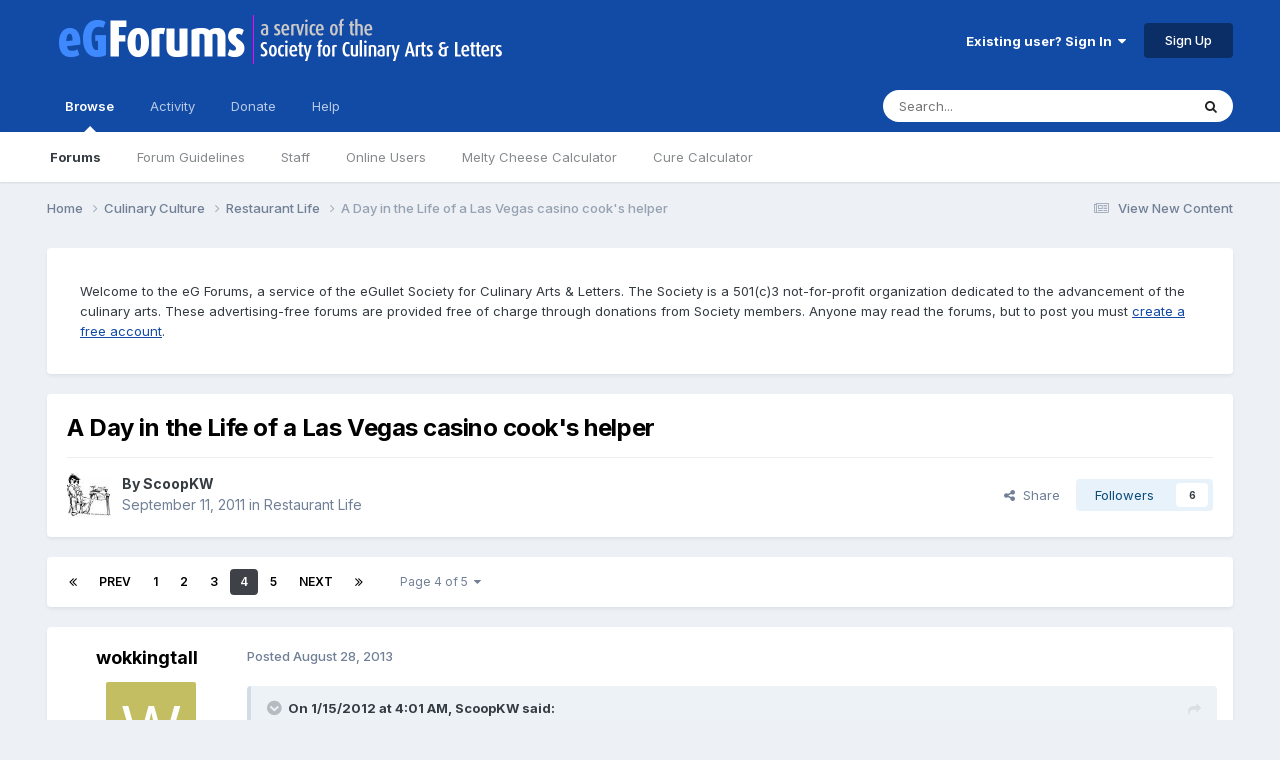

--- FILE ---
content_type: text/html;charset=UTF-8
request_url: https://forums.egullet.org/topic/140334-a-day-in-the-life-of-a-las-vegas-casino-cooks-helper/page/4/
body_size: 33993
content:
<!DOCTYPE html>
<html lang="en-US" dir="ltr">
	<head>
		<meta charset="utf-8">
        
		<title>A Day in the Life of a Las Vegas casino cook&#039;s helper - Page 4 - Restaurant Life - eGullet Forums</title>
		
			<script type="text/javascript">

  var _gaq = _gaq || [];
  _gaq.push(['_setAccount', 'UA-526549-1']);
  _gaq.push(['_trackPageview']);

  (function() {
    var ga = document.createElement('script'); ga.type = 'text/javascript'; ga.async = true;
    ga.src = ('https:' == document.location.protocol ? 'https://ssl' : 'http://www') + '.google-analytics.com/ga.js';
    var s = document.getElementsByTagName('script')[0]; s.parentNode.insertBefore(ga, s);
  })();

</script>
		
		
		
		

	<meta name="viewport" content="width=device-width, initial-scale=1">


	
	
		<meta property="og:image" content="https://forums.egullet.org/uploads/monthly_2018_02/socail-logo_r1.png.1f372d5fe090c43f7134cd18b0a0a312.png">
	


	<meta name="twitter:card" content="summary_large_image" />


	
		<meta name="twitter:site" content="@eGullet" />
	



	
		
			
				<meta property="og:title" content="A Day in the Life of a Las Vegas casino cook&#039;s helper">
			
		
	

	
		
			
				<meta property="og:type" content="website">
			
		
	

	
		
			
				<meta property="og:url" content="https://forums.egullet.org/topic/140334-a-day-in-the-life-of-a-las-vegas-casino-cooks-helper/">
			
		
	

	
		
			
				<meta property="og:updated_time" content="2022-06-24T17:02:56Z">
			
		
	

	
		
			
				<meta property="og:site_name" content="eGullet Forums">
			
		
	

	
		
			
				<meta property="og:locale" content="en_US">
			
		
	


	
		<link rel="first" href="https://forums.egullet.org/topic/140334-a-day-in-the-life-of-a-las-vegas-casino-cooks-helper/" />
	

	
		<link rel="prev" href="https://forums.egullet.org/topic/140334-a-day-in-the-life-of-a-las-vegas-casino-cooks-helper/page/3/" />
	

	
		<link rel="next" href="https://forums.egullet.org/topic/140334-a-day-in-the-life-of-a-las-vegas-casino-cooks-helper/page/5/" />
	

	
		<link rel="last" href="https://forums.egullet.org/topic/140334-a-day-in-the-life-of-a-las-vegas-casino-cooks-helper/page/5/" />
	

	
		<link rel="canonical" href="https://forums.egullet.org/topic/140334-a-day-in-the-life-of-a-las-vegas-casino-cooks-helper/page/4/" />
	





<link rel="manifest" href="https://forums.egullet.org/manifest.webmanifest/">
<meta name="msapplication-config" content="https://forums.egullet.org/browserconfig.xml/">
<meta name="msapplication-starturl" content="/">
<meta name="application-name" content="eGullet Forums">
<meta name="apple-mobile-web-app-title" content="eGullet Forums">

	<meta name="theme-color" content="#000000">


	<meta name="msapplication-TileColor" content="#000000">


	<link rel="mask-icon" href="https://forums.egullet.org/uploads/monthly_2020_09/1370812245_appiconsvg.svg?v=1733501640" color="#ffffff">




	

	
		
			<link rel="icon" sizes="36x36" href="https://forums.egullet.org/uploads/monthly_2020_09/android-chrome-36x36.png?v=1733501640">
		
	

	
		
			<link rel="icon" sizes="48x48" href="https://forums.egullet.org/uploads/monthly_2020_09/android-chrome-48x48.png?v=1733501640">
		
	

	
		
			<link rel="icon" sizes="72x72" href="https://forums.egullet.org/uploads/monthly_2020_09/android-chrome-72x72.png?v=1733501640">
		
	

	
		
			<link rel="icon" sizes="96x96" href="https://forums.egullet.org/uploads/monthly_2020_09/android-chrome-96x96.png?v=1733501640">
		
	

	
		
			<link rel="icon" sizes="144x144" href="https://forums.egullet.org/uploads/monthly_2020_09/android-chrome-144x144.png?v=1733501640">
		
	

	
		
			<link rel="icon" sizes="192x192" href="https://forums.egullet.org/uploads/monthly_2020_09/android-chrome-192x192.png?v=1733501640">
		
	

	
		
			<link rel="icon" sizes="256x256" href="https://forums.egullet.org/uploads/monthly_2020_09/android-chrome-256x256.png?v=1733501640">
		
	

	
		
			<link rel="icon" sizes="384x384" href="https://forums.egullet.org/uploads/monthly_2020_09/android-chrome-384x384.png?v=1733501640">
		
	

	
		
			<link rel="icon" sizes="512x512" href="https://forums.egullet.org/uploads/monthly_2020_09/android-chrome-512x512.png?v=1733501640">
		
	

	
		
			<meta name="msapplication-square70x70logo" content="https://forums.egullet.org/uploads/monthly_2020_09/msapplication-square70x70logo.png?v=1733501640"/>
		
	

	
		
			<meta name="msapplication-TileImage" content="https://forums.egullet.org/uploads/monthly_2020_09/msapplication-TileImage.png?v=1733501640"/>
		
	

	
		
			<meta name="msapplication-square150x150logo" content="https://forums.egullet.org/uploads/monthly_2020_09/msapplication-square150x150logo.png?v=1733501640"/>
		
	

	
		
			<meta name="msapplication-wide310x150logo" content="https://forums.egullet.org/uploads/monthly_2020_09/msapplication-wide310x150logo.png?v=1733501640"/>
		
	

	
		
			<meta name="msapplication-square310x310logo" content="https://forums.egullet.org/uploads/monthly_2020_09/msapplication-square310x310logo.png?v=1733501640"/>
		
	

	
		
			
				<link rel="apple-touch-icon" href="https://forums.egullet.org/uploads/monthly_2020_09/apple-touch-icon-57x57.png?v=1733501640">
			
		
	

	
		
			
				<link rel="apple-touch-icon" sizes="60x60" href="https://forums.egullet.org/uploads/monthly_2020_09/apple-touch-icon-60x60.png?v=1733501640">
			
		
	

	
		
			
				<link rel="apple-touch-icon" sizes="72x72" href="https://forums.egullet.org/uploads/monthly_2020_09/apple-touch-icon-72x72.png?v=1733501640">
			
		
	

	
		
			
				<link rel="apple-touch-icon" sizes="76x76" href="https://forums.egullet.org/uploads/monthly_2020_09/apple-touch-icon-76x76.png?v=1733501640">
			
		
	

	
		
			
				<link rel="apple-touch-icon" sizes="114x114" href="https://forums.egullet.org/uploads/monthly_2020_09/apple-touch-icon-114x114.png?v=1733501640">
			
		
	

	
		
			
				<link rel="apple-touch-icon" sizes="120x120" href="https://forums.egullet.org/uploads/monthly_2020_09/apple-touch-icon-120x120.png?v=1733501640">
			
		
	

	
		
			
				<link rel="apple-touch-icon" sizes="144x144" href="https://forums.egullet.org/uploads/monthly_2020_09/apple-touch-icon-144x144.png?v=1733501640">
			
		
	

	
		
			
				<link rel="apple-touch-icon" sizes="152x152" href="https://forums.egullet.org/uploads/monthly_2020_09/apple-touch-icon-152x152.png?v=1733501640">
			
		
	

	
		
			
				<link rel="apple-touch-icon" sizes="180x180" href="https://forums.egullet.org/uploads/monthly_2020_09/apple-touch-icon-180x180.png?v=1733501640">
			
		
	





<link rel="preload" href="//forums.egullet.org/applications/core/interface/font/fontawesome-webfont.woff2?v=4.7.0" as="font" crossorigin="anonymous">
		


	<link rel="preconnect" href="https://fonts.googleapis.com">
	<link rel="preconnect" href="https://fonts.gstatic.com" crossorigin>
	
		<link href="https://fonts.googleapis.com/css2?family=Inter:wght@300;400;500;600;700&display=swap" rel="stylesheet">
	



	<link rel='stylesheet' href='https://forums.egullet.org/uploads/css_built_6/341e4a57816af3ba440d891ca87450ff_framework.css?v=98b32f91ab1733502332' media='all'>

	<link rel='stylesheet' href='https://forums.egullet.org/uploads/css_built_6/05e81b71abe4f22d6eb8d1a929494829_responsive.css?v=98b32f91ab1733502332' media='all'>

	<link rel='stylesheet' href='https://forums.egullet.org/uploads/css_built_6/90eb5adf50a8c640f633d47fd7eb1778_core.css?v=98b32f91ab1733502332' media='all'>

	<link rel='stylesheet' href='https://forums.egullet.org/uploads/css_built_6/5a0da001ccc2200dc5625c3f3934497d_core_responsive.css?v=98b32f91ab1733502332' media='all'>

	<link rel='stylesheet' href='https://forums.egullet.org/uploads/css_built_6/ec0c06d47f161faa24112e8cbf0665bc_chatbox.css?v=98b32f91ab1733502332' media='all'>

	<link rel='stylesheet' href='https://forums.egullet.org/uploads/css_built_6/62e269ced0fdab7e30e026f1d30ae516_forums.css?v=98b32f91ab1733502332' media='all'>

	<link rel='stylesheet' href='https://forums.egullet.org/uploads/css_built_6/76e62c573090645fb99a15a363d8620e_forums_responsive.css?v=98b32f91ab1733502332' media='all'>

	<link rel='stylesheet' href='https://forums.egullet.org/uploads/css_built_6/ebdea0c6a7dab6d37900b9190d3ac77b_topics.css?v=98b32f91ab1733502332' media='all'>





<link rel='stylesheet' href='https://forums.egullet.org/uploads/css_built_6/258adbb6e4f3e83cd3b355f84e3fa002_custom.css?v=98b32f91ab1733502332' media='all'>




		
		

	
	<link rel='shortcut icon' href='https://forums.egullet.org/uploads/monthly_2020_09/favicon.ico' type="image/x-icon">

	</head>
	<body class="ipsApp ipsApp_front ipsJS_none ipsClearfix" data-controller="core.front.core.app"  data-message=""  data-pageapp="forums" data-pagelocation="front" data-pagemodule="forums" data-pagecontroller="topic" data-pageid="140334"   >
		
        

        

		<a href="#ipsLayout_mainArea" class="ipsHide" title="Go to main content on this page" accesskey="m">Jump to content</a>
		





		<div id="ipsLayout_header" class="ipsClearfix">
			<header>
				<div class="ipsLayout_container">
					


<a href='https://forums.egullet.org/' id='elLogo' accesskey='1'><img src="https://forums.egullet.org/uploads/monthly_2020_09/eG_Full_Logo.png.c557d6173cc2fa4ef03b5da34835bbcb.png" alt='eGullet Forums'></a>

					
						

	<ul id="elUserNav" class="ipsList_inline cSignedOut ipsResponsive_showDesktop">
		
        
		
        
        
            
            
	


	<li class='cUserNav_icon ipsHide' id='elCart_container'></li>
	<li class='elUserNav_sep ipsHide' id='elCart_sep'></li>

<li id="elSignInLink">
                <a href="https://forums.egullet.org/login/" data-ipsmenu-closeonclick="false" data-ipsmenu id="elUserSignIn">
                    Existing user? Sign In  <i class="fa fa-caret-down"></i>
                </a>
                
<div id='elUserSignIn_menu' class='ipsMenu ipsMenu_auto ipsHide'>
	<form accept-charset='utf-8' method='post' action='https://forums.egullet.org/login/'>
		<input type="hidden" name="csrfKey" value="06f154943454525c1ce2da251caca213">
		<input type="hidden" name="ref" value="aHR0cHM6Ly9mb3J1bXMuZWd1bGxldC5vcmcvdG9waWMvMTQwMzM0LWEtZGF5LWluLXRoZS1saWZlLW9mLWEtbGFzLXZlZ2FzLWNhc2luby1jb29rcy1oZWxwZXIvcGFnZS80Lw==">
		<div data-role="loginForm">
			
			
			
				<div class='ipsColumns ipsColumns_noSpacing'>
					<div class='ipsColumn ipsColumn_wide' id='elUserSignIn_internal'>
						
<div class="ipsPad ipsForm ipsForm_vertical">
	<h4 class="ipsType_sectionHead">Sign In</h4>
	<br><br>
	<ul class='ipsList_reset'>
		<li class="ipsFieldRow ipsFieldRow_noLabel ipsFieldRow_fullWidth">
			
			
				<input type="text" placeholder="Display Name or Email Address" name="auth" autocomplete="email">
			
		</li>
		<li class="ipsFieldRow ipsFieldRow_noLabel ipsFieldRow_fullWidth">
			<input type="password" placeholder="Password" name="password" autocomplete="current-password">
		</li>
		<li class="ipsFieldRow ipsFieldRow_checkbox ipsClearfix">
			<span class="ipsCustomInput">
				<input type="checkbox" name="remember_me" id="remember_me_checkbox" value="1" checked aria-checked="true">
				<span></span>
			</span>
			<div class="ipsFieldRow_content">
				<label class="ipsFieldRow_label" for="remember_me_checkbox">Remember me</label>
				<span class="ipsFieldRow_desc">Not recommended on shared computers</span>
			</div>
		</li>
		<li class="ipsFieldRow ipsFieldRow_fullWidth">
			<button type="submit" name="_processLogin" value="usernamepassword" class="ipsButton ipsButton_primary ipsButton_small" id="elSignIn_submit">Sign In</button>
			
				<p class="ipsType_right ipsType_small">
					
						<a href='https://forums.egullet.org/lostpassword/' data-ipsDialog data-ipsDialog-title='Forgot your password?'>
					
					Forgot your password?</a>
				</p>
			
		</li>
	</ul>
</div>
					</div>
					<div class='ipsColumn ipsColumn_wide'>
						<div class='ipsPadding' id='elUserSignIn_external'>
							<div class='ipsAreaBackground_light ipsPadding:half'>
								
									<p class='ipsType_reset ipsType_small ipsType_center'><strong>Or sign in with one of these services</strong></p>
								
								
									<div class='ipsType_center ipsMargin_top:half'>
										

<button type="submit" name="_processLogin" value="2" class='ipsButton ipsButton_verySmall ipsButton_fullWidth ipsSocial ipsSocial_facebook' style="background-color: #3a579a">
	
		<span class='ipsSocial_icon'>
			
				<i class='fa fa-facebook-official'></i>
			
		</span>
		<span class='ipsSocial_text'>Sign in with Facebook</span>
	
</button>
									</div>
								
									<div class='ipsType_center ipsMargin_top:half'>
										

<button type="submit" name="_processLogin" value="9" class='ipsButton ipsButton_verySmall ipsButton_fullWidth ipsSocial ipsSocial_twitter' style="background-color: #00abf0">
	
		<span class='ipsSocial_icon'>
			
				<i class='fa fa-twitter'></i>
			
		</span>
		<span class='ipsSocial_text'>Sign in with X</span>
	
</button>
									</div>
								
									<div class='ipsType_center ipsMargin_top:half'>
										

<button type="submit" name="_processLogin" value="3" class='ipsButton ipsButton_verySmall ipsButton_fullWidth ipsSocial ipsSocial_google' style="background-color: #4285F4">
	
		<span class='ipsSocial_icon'>
			
				<i class='fa fa-google'></i>
			
		</span>
		<span class='ipsSocial_text'>Sign in with Google</span>
	
</button>
									</div>
								
									<div class='ipsType_center ipsMargin_top:half'>
										

<button type="submit" name="_processLogin" value="10" class='ipsButton ipsButton_verySmall ipsButton_fullWidth ipsSocial ipsSocial_apple' style="background-color: #000000">
	
		<span class='ipsSocial_icon'>
			
				<i class='fa fa-apple'></i>
			
		</span>
		<span class='ipsSocial_text'>Sign In With Apple</span>
	
</button>
									</div>
								
							</div>
						</div>
					</div>
				</div>
			
		</div>
	</form>
</div>
            </li>
            
        
		
			<li>
				
					<a href="https://forums.egullet.org/register/"  id="elRegisterButton" class="ipsButton ipsButton_normal ipsButton_primary">Sign Up</a>
				
			</li>
		
	</ul>

						
<ul class='ipsMobileHamburger ipsList_reset ipsResponsive_hideDesktop'>
	<li data-ipsDrawer data-ipsDrawer-drawerElem='#elMobileDrawer'>
		<a href='#' >
			
			
				
			
			
			
			<i class='fa fa-navicon'></i>
		</a>
	</li>
</ul>
					
				</div>
			</header>
			

	<nav data-controller='core.front.core.navBar' class=' ipsResponsive_showDesktop'>
		<div class='ipsNavBar_primary ipsLayout_container '>
			<ul data-role="primaryNavBar" class='ipsClearfix'>
				


	
		
		
			
		
		<li class='ipsNavBar_active' data-active id='elNavSecondary_1' data-role="navBarItem" data-navApp="core" data-navExt="CustomItem">
			
			
				<a href="https://forums.egullet.org"  data-navItem-id="1" data-navDefault>
					Browse<span class='ipsNavBar_active__identifier'></span>
				</a>
			
			
				<ul class='ipsNavBar_secondary ' data-role='secondaryNavBar'>
					


	
		
		
			
		
		<li class='ipsNavBar_active' data-active id='elNavSecondary_8' data-role="navBarItem" data-navApp="forums" data-navExt="Forums">
			
			
				<a href="https://forums.egullet.org"  data-navItem-id="8" data-navDefault>
					Forums<span class='ipsNavBar_active__identifier'></span>
				</a>
			
			
		</li>
	
	

	
		
		
		<li  id='elNavSecondary_24' data-role="navBarItem" data-navApp="core" data-navExt="CustomItem">
			
			
				<a href="https://forums.egullet.org/topic/31620-society-member-agreement/"  data-navItem-id="24" >
					Forum Guidelines<span class='ipsNavBar_active__identifier'></span>
				</a>
			
			
		</li>
	
	

	
		
		
		<li  id='elNavSecondary_25' data-role="navBarItem" data-navApp="core" data-navExt="StaffDirectory">
			
			
				<a href="https://forums.egullet.org/staff/"  data-navItem-id="25" >
					Staff<span class='ipsNavBar_active__identifier'></span>
				</a>
			
			
		</li>
	
	

	
		
		
		<li  id='elNavSecondary_26' data-role="navBarItem" data-navApp="core" data-navExt="OnlineUsers">
			
			
				<a href="https://forums.egullet.org/online/"  data-navItem-id="26" >
					Online Users<span class='ipsNavBar_active__identifier'></span>
				</a>
			
			
		</li>
	
	

	
		
		
		<li  id='elNavSecondary_34' data-role="navBarItem" data-navApp="cms" data-navExt="Pages">
			
			
				<a href="https://forums.egullet.org/melty-cheese-calculator/"  data-navItem-id="34" >
					Melty Cheese Calculator<span class='ipsNavBar_active__identifier'></span>
				</a>
			
			
		</li>
	
	

	
		
		
		<li  id='elNavSecondary_35' data-role="navBarItem" data-navApp="cms" data-navExt="Pages">
			
			
				<a href="https://forums.egullet.org/cure-calculator/"  data-navItem-id="35" >
					Cure Calculator<span class='ipsNavBar_active__identifier'></span>
				</a>
			
			
		</li>
	
	

					<li class='ipsHide' id='elNavigationMore_1' data-role='navMore'>
						<a href='#' data-ipsMenu data-ipsMenu-appendTo='#elNavigationMore_1' id='elNavigationMore_1_dropdown'>More <i class='fa fa-caret-down'></i></a>
						<ul class='ipsHide ipsMenu ipsMenu_auto' id='elNavigationMore_1_dropdown_menu' data-role='moreDropdown'></ul>
					</li>
				</ul>
			
		</li>
	
	

	
		
		
		<li  id='elNavSecondary_2' data-role="navBarItem" data-navApp="core" data-navExt="CustomItem">
			
			
				<a href="https://forums.egullet.org/discover/"  data-navItem-id="2" >
					Activity<span class='ipsNavBar_active__identifier'></span>
				</a>
			
			
				<ul class='ipsNavBar_secondary ipsHide' data-role='secondaryNavBar'>
					


	
		
		
		<li  id='elNavSecondary_3' data-role="navBarItem" data-navApp="core" data-navExt="AllActivity">
			
			
				<a href="https://forums.egullet.org/discover/"  data-navItem-id="3" >
					All Activity<span class='ipsNavBar_active__identifier'></span>
				</a>
			
			
		</li>
	
	

	
		
		
		<li  id='elNavSecondary_4' data-role="navBarItem" data-navApp="core" data-navExt="YourActivityStreams">
			
			
				<a href="#" id="elNavigation_4" data-ipsMenu data-ipsMenu-appendTo='#elNavSecondary_2' data-ipsMenu-activeClass='ipsNavActive_menu' data-navItem-id="4" >
					My Activity Streams <i class="fa fa-caret-down"></i><span class='ipsNavBar_active__identifier'></span>
				</a>
				<ul id="elNavigation_4_menu" class="ipsMenu ipsMenu_auto ipsHide">
					

	
		
			<li class='ipsMenu_item' data-streamid='6'>
				<a href='https://forums.egullet.org/discover/6/' >
					View New Content
				</a>
			</li>
		
	

	
		
			<li class='ipsMenu_item' data-streamid='31'>
				<a href='https://forums.egullet.org/discover/31/' >
					Culinary Modernism
				</a>
			</li>
		
	

				</ul>
			
			
		</li>
	
	

	
		
		
		<li  id='elNavSecondary_5' data-role="navBarItem" data-navApp="core" data-navExt="YourActivityStreamsItem">
			
			
				<a href="https://forums.egullet.org/discover/unread/"  data-navItem-id="5" >
					Unread Content<span class='ipsNavBar_active__identifier'></span>
				</a>
			
			
		</li>
	
	

	
		
		
		<li  id='elNavSecondary_6' data-role="navBarItem" data-navApp="core" data-navExt="YourActivityStreamsItem">
			
			
				<a href="https://forums.egullet.org/discover/content-started/"  data-navItem-id="6" >
					Content I Started<span class='ipsNavBar_active__identifier'></span>
				</a>
			
			
		</li>
	
	

	
		
		
		<li  id='elNavSecondary_7' data-role="navBarItem" data-navApp="core" data-navExt="Search">
			
			
				<a href="https://forums.egullet.org/search/"  data-navItem-id="7" >
					Search<span class='ipsNavBar_active__identifier'></span>
				</a>
			
			
		</li>
	
	

					<li class='ipsHide' id='elNavigationMore_2' data-role='navMore'>
						<a href='#' data-ipsMenu data-ipsMenu-appendTo='#elNavigationMore_2' id='elNavigationMore_2_dropdown'>More <i class='fa fa-caret-down'></i></a>
						<ul class='ipsHide ipsMenu ipsMenu_auto' id='elNavigationMore_2_dropdown_menu' data-role='moreDropdown'></ul>
					</li>
				</ul>
			
		</li>
	
	

	
		
		
		<li  id='elNavSecondary_10' data-role="navBarItem" data-navApp="core" data-navExt="CustomItem">
			
			
				<a href="https://forums.egullet.org/store/"  data-navItem-id="10" >
					Donate<span class='ipsNavBar_active__identifier'></span>
				</a>
			
			
				<ul class='ipsNavBar_secondary ipsHide' data-role='secondaryNavBar'>
					


	
		
		
		<li  id='elNavSecondary_12' data-role="navBarItem" data-navApp="nexus" data-navExt="Orders">
			
			
				<a href="https://forums.egullet.org/clients/orders/"  data-navItem-id="12" >
					Orders<span class='ipsNavBar_active__identifier'></span>
				</a>
			
			
		</li>
	
	

	
		
		
		<li  id='elNavSecondary_13' data-role="navBarItem" data-navApp="nexus" data-navExt="Purchases">
			
			
				<a href="https://forums.egullet.org/clients/purchases/"  data-navItem-id="13" >
					Manage Purchases<span class='ipsNavBar_active__identifier'></span>
				</a>
			
			
		</li>
	
	

	
		
		
		<li  id='elNavSecondary_14' data-role="navBarItem" data-navApp="core" data-navExt="Menu">
			
			
				<a href="#" id="elNavigation_14" data-ipsMenu data-ipsMenu-appendTo='#elNavSecondary_10' data-ipsMenu-activeClass='ipsNavActive_menu' data-navItem-id="14" >
					My Details <i class="fa fa-caret-down"></i><span class='ipsNavBar_active__identifier'></span>
				</a>
				<ul id="elNavigation_14_menu" class="ipsMenu ipsMenu_auto ipsHide">
					

	
		
			<li class='ipsMenu_item' >
				<a href='https://forums.egullet.org/clients/info/' >
					Personal Information
				</a>
			</li>
		
	

	
		
			<li class='ipsMenu_item' >
				<a href='https://forums.egullet.org/clients/addresses/' >
					Addresses
				</a>
			</li>
		
	

	
		
			<li class='ipsMenu_item' >
				<a href='https://forums.egullet.org/clients/cards/' >
					Payment Methods
				</a>
			</li>
		
	

	

	
		
			<li class='ipsMenu_item' >
				<a href='https://forums.egullet.org/clients/alternative-contacts/' >
					Alternative Contacts
				</a>
			</li>
		
	

	

				</ul>
			
			
		</li>
	
	

					<li class='ipsHide' id='elNavigationMore_10' data-role='navMore'>
						<a href='#' data-ipsMenu data-ipsMenu-appendTo='#elNavigationMore_10' id='elNavigationMore_10_dropdown'>More <i class='fa fa-caret-down'></i></a>
						<ul class='ipsHide ipsMenu ipsMenu_auto' id='elNavigationMore_10_dropdown_menu' data-role='moreDropdown'></ul>
					</li>
				</ul>
			
		</li>
	
	

	
		
		
		<li  id='elNavSecondary_21' data-role="navBarItem" data-navApp="core" data-navExt="CustomItem">
			
			
				<a href="https://forums.egullet.org/support/"  data-navItem-id="21" >
					Help<span class='ipsNavBar_active__identifier'></span>
				</a>
			
			
				<ul class='ipsNavBar_secondary ipsHide' data-role='secondaryNavBar'>
					


	
		
		
		<li  id='elNavSecondary_27' data-role="navBarItem" data-navApp="cms" data-navExt="Pages">
			
			
				<a href="https://forums.egullet.org/help/"  data-navItem-id="27" >
					Help Articles<span class='ipsNavBar_active__identifier'></span>
				</a>
			
			
		</li>
	
	

	
		
		
		<li  id='elNavSecondary_22' data-role="navBarItem" data-navApp="nexus" data-navExt="Support">
			
			
				<a href="https://forums.egullet.org/support/"  data-navItem-id="22" >
					Support<span class='ipsNavBar_active__identifier'></span>
				</a>
			
			
		</li>
	
	

	
	

					<li class='ipsHide' id='elNavigationMore_21' data-role='navMore'>
						<a href='#' data-ipsMenu data-ipsMenu-appendTo='#elNavigationMore_21' id='elNavigationMore_21_dropdown'>More <i class='fa fa-caret-down'></i></a>
						<ul class='ipsHide ipsMenu ipsMenu_auto' id='elNavigationMore_21_dropdown_menu' data-role='moreDropdown'></ul>
					</li>
				</ul>
			
		</li>
	
	

	
	

	
	

	
	

				<li class='ipsHide' id='elNavigationMore' data-role='navMore'>
					<a href='#' data-ipsMenu data-ipsMenu-appendTo='#elNavigationMore' id='elNavigationMore_dropdown'>More</a>
					<ul class='ipsNavBar_secondary ipsHide' data-role='secondaryNavBar'>
						<li class='ipsHide' id='elNavigationMore_more' data-role='navMore'>
							<a href='#' data-ipsMenu data-ipsMenu-appendTo='#elNavigationMore_more' id='elNavigationMore_more_dropdown'>More <i class='fa fa-caret-down'></i></a>
							<ul class='ipsHide ipsMenu ipsMenu_auto' id='elNavigationMore_more_dropdown_menu' data-role='moreDropdown'></ul>
						</li>
					</ul>
				</li>
			</ul>
			

	<div id="elSearchWrapper">
		<div id='elSearch' data-controller="core.front.core.quickSearch">
			<form accept-charset='utf-8' action='//forums.egullet.org/search/?do=quicksearch' method='post'>
                <input type='search' id='elSearchField' placeholder='Search...' name='q' autocomplete='off' aria-label='Search'>
                <details class='cSearchFilter'>
                    <summary class='cSearchFilter__text'></summary>
                    <ul class='cSearchFilter__menu'>
                        
                        <li><label><input type="radio" name="type" value="all" ><span class='cSearchFilter__menuText'>Everywhere</span></label></li>
                        
                            
                                <li><label><input type="radio" name="type" value='contextual_{&quot;type&quot;:&quot;forums_topic&quot;,&quot;nodes&quot;:253}' checked><span class='cSearchFilter__menuText'>This Forum</span></label></li>
                            
                                <li><label><input type="radio" name="type" value='contextual_{&quot;type&quot;:&quot;forums_topic&quot;,&quot;item&quot;:140334}' checked><span class='cSearchFilter__menuText'>This Topic</span></label></li>
                            
                        
                        
                            <li><label><input type="radio" name="type" value="core_statuses_status"><span class='cSearchFilter__menuText'>Status Updates</span></label></li>
                        
                            <li><label><input type="radio" name="type" value="forums_topic"><span class='cSearchFilter__menuText'>Topics</span></label></li>
                        
                            <li><label><input type="radio" name="type" value="nexus_package_item"><span class='cSearchFilter__menuText'>Products</span></label></li>
                        
                            <li><label><input type="radio" name="type" value="cms_pages_pageitem"><span class='cSearchFilter__menuText'>Pages</span></label></li>
                        
                            <li><label><input type="radio" name="type" value="cms_records2"><span class='cSearchFilter__menuText'>Help Articles</span></label></li>
                        
                            <li><label><input type="radio" name="type" value="core_members"><span class='cSearchFilter__menuText'>Members</span></label></li>
                        
                    </ul>
                </details>
				<button class='cSearchSubmit' type="submit" aria-label='Search'><i class="fa fa-search"></i></button>
			</form>
		</div>
	</div>

		</div>
	</nav>

			
<ul id='elMobileNav' class='ipsResponsive_hideDesktop' data-controller='core.front.core.mobileNav'>
	
		
			
			
				
				
			
				
					<li id='elMobileBreadcrumb'>
						<a href='https://forums.egullet.org/forum/253-restaurant-life/'>
							<span>Restaurant Life</span>
						</a>
					</li>
				
				
			
				
				
			
		
	
	
	
	<li >
		<a data-action="defaultStream" href='https://forums.egullet.org/discover/6/'><i class="fa fa-newspaper-o" aria-hidden="true"></i></a>
	</li>

	

	
		<li class='ipsJS_show'>
			<a href='https://forums.egullet.org/search/'><i class='fa fa-search'></i></a>
		</li>
	
</ul>
		</div>
		<main id="ipsLayout_body" class="ipsLayout_container">
			<div id="ipsLayout_contentArea">
				<div id="ipsLayout_contentWrapper">
					
<nav class='ipsBreadcrumb ipsBreadcrumb_top ipsFaded_withHover'>
	

	<ul class='ipsList_inline ipsPos_right'>
		
		<li >
			<a data-action="defaultStream" class='ipsType_light '  href='https://forums.egullet.org/discover/6/'><i class="fa fa-newspaper-o" aria-hidden="true"></i> <span>View New Content</span></a>
		</li>
		
	</ul>

	<ul data-role="breadcrumbList">
		<li>
			<a title="Home" href='https://forums.egullet.org/'>
				<span>Home <i class='fa fa-angle-right'></i></span>
			</a>
		</li>
		
		
			<li>
				
					<a href='https://forums.egullet.org/forum/167-culinary-culture/'>
						<span>Culinary Culture <i class='fa fa-angle-right' aria-hidden="true"></i></span>
					</a>
				
			</li>
		
			<li>
				
					<a href='https://forums.egullet.org/forum/253-restaurant-life/'>
						<span>Restaurant Life <i class='fa fa-angle-right' aria-hidden="true"></i></span>
					</a>
				
			</li>
		
			<li>
				
					A Day in the Life of a Las Vegas casino cook&#039;s helper
				
			</li>
		
	</ul>
</nav>
					
					<div id="ipsLayout_mainArea">
						
						
						
						

	




	<div class='cWidgetContainer '  data-role='widgetReceiver' data-orientation='horizontal' data-widgetArea='header'>
		<ul class='ipsList_reset'>
			
				
					
					<li class='ipsWidget ipsWidget_horizontal ipsBox  ' data-blockID='app_cms_Blocks_n53p13bmk' data-blockConfig="true" data-blockTitle="Custom Blocks" data-blockErrorMessage="This block cannot be shown. This could be because it needs configuring, is unable to show on this page, or will show after reloading this page."  data-controller='core.front.widgets.block'>
<div class='ipsWidget_inner ipsPad ipsType_richText' data-controller='core.front.core.lightboxedImages'>
	
<div class="egfWidgetCustom">
	<p>
		Welcome to the eG Forums, a service of the eGullet Society for Culinary Arts &amp; Letters. The Society is a 501(c)3 not-for-profit organization dedicated to the advancement of the culinary arts. These advertising-free forums are provided free of charge through donations from Society members. Anyone may read the forums, but to post you must <a href="https://forums.egullet.org/register/" rel="">create a free account</a>.
	</p>
</div>

</div>
</li>
				
					
					<li class='ipsWidget ipsWidget_horizontal ipsBox  ipsWidgetHide ipsHide ' data-blockID='app_cms_Blocks_uw32sgi56' data-blockConfig="true" data-blockTitle="Custom Blocks" data-blockErrorMessage="This block cannot be shown. This could be because it needs configuring, is unable to show on this page, or will show after reloading this page."  data-controller='core.front.widgets.block'></li>
				
			
		</ul>
	</div>

						



<div class="ipsPageHeader ipsResponsive_pull ipsBox ipsPadding sm:ipsPadding:half ipsMargin_bottom">
		
	
	<div class="ipsFlex ipsFlex-ai:center ipsFlex-fw:wrap ipsGap:4">
		<div class="ipsFlex-flex:11">
			<h1 class="ipsType_pageTitle ipsContained_container">
				

				
				
					<span class="ipsType_break ipsContained">
						<span>A Day in the Life of a Las Vegas casino cook&#039;s helper</span>
					</span>
				
			</h1>
			
			
		</div>
		
	</div>
	<hr class="ipsHr">
	<div class="ipsPageHeader__meta ipsFlex ipsFlex-jc:between ipsFlex-ai:center ipsFlex-fw:wrap ipsGap:3">
		<div class="ipsFlex-flex:11">
			<div class="ipsPhotoPanel ipsPhotoPanel_mini ipsPhotoPanel_notPhone ipsClearfix">
				


	<a href="https://forums.egullet.org/profile/44961-scoopkw/" rel="nofollow" data-ipsHover data-ipsHover-width="370" data-ipsHover-target="https://forums.egullet.org/profile/44961-scoopkw/?do=hovercard" class="ipsUserPhoto ipsUserPhoto_mini" title="Go to ScoopKW's profile">
		<img src='https://forums.egullet.org/uploads/av-44961.jpg' alt='ScoopKW' loading="lazy">
	</a>

				<div>
					<p class="ipsType_reset ipsType_blendLinks">
						<span class="ipsType_normal">
						
							<strong>By 


<a href='https://forums.egullet.org/profile/44961-scoopkw/' rel="nofollow" data-ipsHover data-ipsHover-width='370' data-ipsHover-target='https://forums.egullet.org/profile/44961-scoopkw/?do=hovercard&amp;referrer=https%253A%252F%252Fforums.egullet.org%252Ftopic%252F140334-a-day-in-the-life-of-a-las-vegas-casino-cooks-helper%252Fpage%252F4%252F' title="Go to ScoopKW's profile" class="ipsType_break">ScoopKW</a></strong><br>
							<span class="ipsType_light"><time datetime='2011-09-11T01:31:41Z' title='09/11/2011 01:31  AM' data-short='14 yr'>September 11, 2011</time> in <a href="https://forums.egullet.org/forum/253-restaurant-life/">Restaurant Life</a></span>
						
						</span>
					</p>
				</div>
			</div>
		</div>
		
			<div class="ipsFlex-flex:01 ipsResponsive_hidePhone">
				<div class="ipsShareLinks">
					
						


    <a href='#elShareItem_934573350_menu' id='elShareItem_934573350' data-ipsMenu class='ipsShareButton ipsButton ipsButton_verySmall ipsButton_link ipsButton_link--light'>
        <span><i class='fa fa-share-alt'></i></span> &nbsp;Share
    </a>

    <div class='ipsPadding ipsMenu ipsMenu_normal ipsHide' id='elShareItem_934573350_menu' data-controller="core.front.core.sharelink">
        
        
        <span data-ipsCopy data-ipsCopy-flashmessage>
            <a href="https://forums.egullet.org/topic/140334-a-day-in-the-life-of-a-las-vegas-casino-cooks-helper/" class="ipsButton ipsButton_light ipsButton_small ipsButton_fullWidth" data-role="copyButton" data-clipboard-text="https://forums.egullet.org/topic/140334-a-day-in-the-life-of-a-las-vegas-casino-cooks-helper/" data-ipstooltip title='Copy Link to Clipboard'><i class="fa fa-clone"></i> https://forums.egullet.org/topic/140334-a-day-in-the-life-of-a-las-vegas-casino-cooks-helper/</a>
        </span>
        <ul class='ipsShareLinks ipsMargin_top:half'>
            
                <li>
<a href="https://www.reddit.com/submit?url=https%3A%2F%2Fforums.egullet.org%2Ftopic%2F140334-a-day-in-the-life-of-a-las-vegas-casino-cooks-helper%2F&amp;title=A+Day+in+the+Life+of+a+Las+Vegas+casino+cook%27s+helper" rel="nofollow noopener" class="cShareLink cShareLink_reddit" target="_blank" title='Share on Reddit' data-ipsTooltip>
	<i class="fa fa-reddit"></i>
</a></li>
            
                <li>
<a href="https://x.com/share?url=https%3A%2F%2Fforums.egullet.org%2Ftopic%2F140334-a-day-in-the-life-of-a-las-vegas-casino-cooks-helper%2F" class="cShareLink cShareLink_x" target="_blank" data-role="shareLink" title='Share on X' data-ipsTooltip rel='nofollow noopener'>
    <i class="fa fa-x"></i>
</a></li>
            
                <li>
<a href="https://www.facebook.com/sharer/sharer.php?u=https%3A%2F%2Fforums.egullet.org%2Ftopic%2F140334-a-day-in-the-life-of-a-las-vegas-casino-cooks-helper%2F" class="cShareLink cShareLink_facebook" target="_blank" data-role="shareLink" title='Share on Facebook' data-ipsTooltip rel='noopener nofollow'>
	<i class="fa fa-facebook"></i>
</a></li>
            
                <li>
<a href="https://pinterest.com/pin/create/button/?url=https://forums.egullet.org/topic/140334-a-day-in-the-life-of-a-las-vegas-casino-cooks-helper/&amp;media=https://forums.egullet.org/uploads/monthly_2018_02/socail-logo_r1.png.1f372d5fe090c43f7134cd18b0a0a312.png" class="cShareLink cShareLink_pinterest" rel="nofollow noopener" target="_blank" data-role="shareLink" title='Share on Pinterest' data-ipsTooltip>
	<i class="fa fa-pinterest"></i>
</a></li>
            
        </ul>
        
            <hr class='ipsHr'>
            <button class='ipsHide ipsButton ipsButton_verySmall ipsButton_light ipsButton_fullWidth ipsMargin_top:half' data-controller='core.front.core.webshare' data-role='webShare' data-webShareTitle='A Day in the Life of a Las Vegas casino cook&#039;s helper' data-webShareText='A Day in the Life of a Las Vegas casino cook&#039;s helper' data-webShareUrl='https://forums.egullet.org/topic/140334-a-day-in-the-life-of-a-las-vegas-casino-cooks-helper/'>More sharing options...</button>
        
    </div>

					
					
                    

					



					

<div data-followApp='forums' data-followArea='topic' data-followID='140334' data-controller='core.front.core.followButton'>
	

	<a href='https://forums.egullet.org/login/' rel="nofollow" class="ipsFollow ipsPos_middle ipsButton ipsButton_light ipsButton_verySmall " data-role="followButton" data-ipsTooltip title='Sign in to follow this'>
		<span>Followers</span>
		<span class='ipsCommentCount'>6</span>
	</a>

</div>
				</div>
			</div>
					
	</div>
	
	
</div>







      
      <!-- END HENNES ADDITION -- clear note to Show Hidden Posts group -->


<div class="ipsClearfix">
	<ul class="ipsToolList ipsToolList_horizontal ipsClearfix ipsSpacer_both ipsResponsive_hidePhone">
		
		
		
	</ul>
</div>

<div id="comments" data-controller="core.front.core.commentFeed,forums.front.topic.view, core.front.core.ignoredComments" data-autopoll data-baseurl="https://forums.egullet.org/topic/140334-a-day-in-the-life-of-a-las-vegas-casino-cooks-helper/"  data-feedid="topic-140334" class="cTopic ipsClear ipsSpacer_top">
	
			

				<div class="ipsBox ipsResponsive_pull ipsPadding:half ipsClearfix ipsClear ipsMargin_bottom">
					
					
						


	
	<ul class='ipsPagination' id='elPagination_4da717e7a63e8dc0031536b426c35220_1672676182' data-ipsPagination-seoPagination='true' data-pages='5' data-ipsPagination  data-ipsPagination-pages="5" data-ipsPagination-perPage='25'>
		
			
				<li class='ipsPagination_first'><a href='https://forums.egullet.org/topic/140334-a-day-in-the-life-of-a-las-vegas-casino-cooks-helper/#comments' rel="first" data-page='1' data-ipsTooltip title='First page'><i class='fa fa-angle-double-left'></i></a></li>
				<li class='ipsPagination_prev'><a href='https://forums.egullet.org/topic/140334-a-day-in-the-life-of-a-las-vegas-casino-cooks-helper/page/3/#comments' rel="prev" data-page='3' data-ipsTooltip title='Previous page'>Prev</a></li>
				
					<li class='ipsPagination_page'><a href='https://forums.egullet.org/topic/140334-a-day-in-the-life-of-a-las-vegas-casino-cooks-helper/#comments' data-page='1'>1</a></li>
				
					<li class='ipsPagination_page'><a href='https://forums.egullet.org/topic/140334-a-day-in-the-life-of-a-las-vegas-casino-cooks-helper/page/2/#comments' data-page='2'>2</a></li>
				
					<li class='ipsPagination_page'><a href='https://forums.egullet.org/topic/140334-a-day-in-the-life-of-a-las-vegas-casino-cooks-helper/page/3/#comments' data-page='3'>3</a></li>
				
			
			<li class='ipsPagination_page ipsPagination_active'><a href='https://forums.egullet.org/topic/140334-a-day-in-the-life-of-a-las-vegas-casino-cooks-helper/page/4/#comments' data-page='4'>4</a></li>
			
				
					<li class='ipsPagination_page'><a href='https://forums.egullet.org/topic/140334-a-day-in-the-life-of-a-las-vegas-casino-cooks-helper/page/5/#comments' data-page='5'>5</a></li>
				
				<li class='ipsPagination_next'><a href='https://forums.egullet.org/topic/140334-a-day-in-the-life-of-a-las-vegas-casino-cooks-helper/page/5/#comments' rel="next" data-page='5' data-ipsTooltip title='Next page'>Next</a></li>
				<li class='ipsPagination_last'><a href='https://forums.egullet.org/topic/140334-a-day-in-the-life-of-a-las-vegas-casino-cooks-helper/page/5/#comments' rel="last" data-page='5' data-ipsTooltip title='Last page'><i class='fa fa-angle-double-right'></i></a></li>
			
			
				<li class='ipsPagination_pageJump'>
					<a href='#' data-ipsMenu data-ipsMenu-closeOnClick='false' data-ipsMenu-appendTo='#elPagination_4da717e7a63e8dc0031536b426c35220_1672676182' id='elPagination_4da717e7a63e8dc0031536b426c35220_1672676182_jump'>Page 4 of 5 &nbsp;<i class='fa fa-caret-down'></i></a>
					<div class='ipsMenu ipsMenu_narrow ipsPadding ipsHide' id='elPagination_4da717e7a63e8dc0031536b426c35220_1672676182_jump_menu'>
						<form accept-charset='utf-8' method='post' action='https://forums.egullet.org/topic/140334-a-day-in-the-life-of-a-las-vegas-casino-cooks-helper/#comments' data-role="pageJump" data-baseUrl='#'>
							<ul class='ipsForm ipsForm_horizontal'>
								<li class='ipsFieldRow'>
									<input type='number' min='1' max='5' placeholder='Page number' class='ipsField_fullWidth' name='page'>
								</li>
								<li class='ipsFieldRow ipsFieldRow_fullWidth'>
									<input type='submit' class='ipsButton_fullWidth ipsButton ipsButton_verySmall ipsButton_primary' value='Go'>
								</li>
							</ul>
						</form>
					</div>
				</li>
			
		
	</ul>

					
				</div>
			
	

	

<div data-controller='core.front.core.recommendedComments' data-url='https://forums.egullet.org/topic/140334-a-day-in-the-life-of-a-las-vegas-casino-cooks-helper/?recommended=comments' class='ipsRecommendedComments ipsHide'>
	<div data-role="recommendedComments">
		<h2 class='ipsType_sectionHead ipsType_large ipsType_bold ipsMargin_bottom'>Recommended Posts</h2>
		
	</div>
</div>
	
	<div id="elPostFeed" data-role="commentFeed" data-controller="core.front.core.moderation" >
		<form action="https://forums.egullet.org/topic/140334-a-day-in-the-life-of-a-las-vegas-casino-cooks-helper/page/4/?csrfKey=06f154943454525c1ce2da251caca213&amp;do=multimodComment" method="post" data-ipspageaction data-role="moderationTools">
			
			
				

					

					
					



<!--- HENNES ADDITION -->
  

<!-- END HENNES -->
<a id='comment-1929090'></a>
<article  id='elComment_1929090' class='cPost ipsBox ipsResponsive_pull  ipsComment  ipsComment_parent ipsClearfix ipsClear ipsColumns ipsColumns_noSpacing ipsColumns_collapsePhone    '>
	

	

	<div class='cAuthorPane_mobile ipsResponsive_showPhone'>
		<div class='cAuthorPane_photo'>
			<div class='cAuthorPane_photoWrap'>
				


	<a href="https://forums.egullet.org/profile/74656-wokkingtall/" rel="nofollow" data-ipsHover data-ipsHover-width="370" data-ipsHover-target="https://forums.egullet.org/profile/74656-wokkingtall/?do=hovercard" class="ipsUserPhoto ipsUserPhoto_large" title="Go to wokkingtall's profile">
		<img src='data:image/svg+xml,%3Csvg%20xmlns%3D%22http%3A%2F%2Fwww.w3.org%2F2000%2Fsvg%22%20viewBox%3D%220%200%201024%201024%22%20style%3D%22background%3A%23c4be62%22%3E%3Cg%3E%3Ctext%20text-anchor%3D%22middle%22%20dy%3D%22.35em%22%20x%3D%22512%22%20y%3D%22512%22%20fill%3D%22%23ffffff%22%20font-size%3D%22700%22%20font-family%3D%22-apple-system%2C%20BlinkMacSystemFont%2C%20Roboto%2C%20Helvetica%2C%20Arial%2C%20sans-serif%22%3EW%3C%2Ftext%3E%3C%2Fg%3E%3C%2Fsvg%3E' alt='wokkingtall' loading="lazy">
	</a>

				
				
			</div>
		</div>
		<div class='cAuthorPane_content'>
			<h3 class='ipsType_sectionHead cAuthorPane_author ipsType_break ipsType_blendLinks ipsFlex ipsFlex-ai:center'>
				


<a href='https://forums.egullet.org/profile/74656-wokkingtall/' rel="nofollow" data-ipsHover data-ipsHover-width='370' data-ipsHover-target='https://forums.egullet.org/profile/74656-wokkingtall/?do=hovercard&amp;referrer=https%253A%252F%252Fforums.egullet.org%252Ftopic%252F140334-a-day-in-the-life-of-a-las-vegas-casino-cooks-helper%252Fpage%252F4%252F' title="Go to wokkingtall's profile" class="ipsType_break"><span style='color:#'>wokkingtall</span></a>
			</h3>
			<div class='ipsType_light ipsType_reset'>
			    <a href='https://forums.egullet.org/topic/140334-a-day-in-the-life-of-a-las-vegas-casino-cooks-helper/page/4/#findComment-1929090' rel="nofollow" class='ipsType_blendLinks'>Posted <time datetime='2013-08-28T13:53:58Z' title='08/28/2013 01:53  PM' data-short='12 yr'>August 28, 2013</time></a>
				
			</div>
		</div>
	</div>
	<aside class='ipsComment_author cAuthorPane ipsColumn ipsColumn_medium ipsResponsive_hidePhone'>
		<h3 class='ipsType_sectionHead cAuthorPane_author ipsType_blendLinks ipsType_break'><strong>


<a href='https://forums.egullet.org/profile/74656-wokkingtall/' rel="nofollow" data-ipsHover data-ipsHover-width='370' data-ipsHover-target='https://forums.egullet.org/profile/74656-wokkingtall/?do=hovercard&amp;referrer=https%253A%252F%252Fforums.egullet.org%252Ftopic%252F140334-a-day-in-the-life-of-a-las-vegas-casino-cooks-helper%252Fpage%252F4%252F' title="Go to wokkingtall's profile" class="ipsType_break">wokkingtall</a></strong>
			
		</h3>
		<ul class='cAuthorPane_info ipsList_reset'>
			<li data-role='photo' class='cAuthorPane_photo'>
				<div class='cAuthorPane_photoWrap'>
					


	<a href="https://forums.egullet.org/profile/74656-wokkingtall/" rel="nofollow" data-ipsHover data-ipsHover-width="370" data-ipsHover-target="https://forums.egullet.org/profile/74656-wokkingtall/?do=hovercard" class="ipsUserPhoto ipsUserPhoto_large" title="Go to wokkingtall's profile">
		<img src='data:image/svg+xml,%3Csvg%20xmlns%3D%22http%3A%2F%2Fwww.w3.org%2F2000%2Fsvg%22%20viewBox%3D%220%200%201024%201024%22%20style%3D%22background%3A%23c4be62%22%3E%3Cg%3E%3Ctext%20text-anchor%3D%22middle%22%20dy%3D%22.35em%22%20x%3D%22512%22%20y%3D%22512%22%20fill%3D%22%23ffffff%22%20font-size%3D%22700%22%20font-family%3D%22-apple-system%2C%20BlinkMacSystemFont%2C%20Roboto%2C%20Helvetica%2C%20Arial%2C%20sans-serif%22%3EW%3C%2Ftext%3E%3C%2Fg%3E%3C%2Fsvg%3E' alt='wokkingtall' loading="lazy">
	</a>

					
					
				</div>
			</li>
			
				<li data-role='group'><span style='color:#'>participating member</span></li>
				
			
			
				<li data-role='stats' class='ipsMargin_top'>
					<ul class="ipsList_reset ipsType_light ipsFlex ipsFlex-ai:center ipsFlex-jc:center ipsGap_row:2 cAuthorPane_stats">
						<li>
							
								<a href="https://forums.egullet.org/profile/74656-wokkingtall/content/" rel="nofollow" title="17 posts" data-ipsTooltip class="ipsType_blendLinks">
							
								<i class="fa fa-comment"></i> 17
							
								</a>
							
						</li>
						
					</ul>
				</li>
			
			
				

			
		</ul>
	</aside>
	<div class='ipsColumn ipsColumn_fluid ipsMargin:none'>
		

<div id='comment-1929090_wrap' data-controller='core.front.core.comment' data-commentApp='forums' data-commentType='forums' data-commentID="1929090" data-quoteData='{&quot;userid&quot;:74656,&quot;username&quot;:&quot;wokkingtall&quot;,&quot;timestamp&quot;:1377698038,&quot;contentapp&quot;:&quot;forums&quot;,&quot;contenttype&quot;:&quot;forums&quot;,&quot;contentid&quot;:140334,&quot;contentclass&quot;:&quot;forums_Topic&quot;,&quot;contentcommentid&quot;:1929090}' class='ipsComment_content ipsType_medium'>

	<div class='ipsComment_meta ipsType_light ipsFlex ipsFlex-ai:center ipsFlex-jc:between ipsFlex-fd:row-reverse'>
		<div class='ipsType_light ipsType_reset ipsType_blendLinks ipsComment_toolWrap'>
			<div class='ipsResponsive_hidePhone ipsComment_badges'>
				<ul class='ipsList_reset ipsFlex ipsFlex-jc:end ipsFlex-fw:wrap ipsGap:2 ipsGap_row:1'>
					
					
					
					
					
				</ul>
			</div>
			<ul class='ipsList_reset ipsComment_tools'>
				<li>
					<a href='#elControls_1929090_menu' class='ipsComment_ellipsis' id='elControls_1929090' title='More options...' data-ipsMenu data-ipsMenu-appendTo='#comment-1929090_wrap'><i class='fa fa-ellipsis-h'></i></a>
					<ul id='elControls_1929090_menu' class='ipsMenu ipsMenu_narrow ipsHide'>
						
						
                        
						
						
						
							
								
							
							
							
							
							
							
						
					</ul>
				</li>
				
			</ul>
		</div>

		<div class='ipsType_reset ipsResponsive_hidePhone'>
		   
		   Posted <time datetime='2013-08-28T13:53:58Z' title='08/28/2013 01:53  PM' data-short='12 yr'>August 28, 2013</time>
		   
			
			<span class='ipsResponsive_hidePhone'>
				
				
			</span>
		</div>
	</div>

	

    

	<div class='cPost_contentWrap'>
		
		<div data-role='commentContent' class='ipsType_normal ipsType_richText ipsPadding_bottom ipsContained' data-controller='core.front.core.lightboxedImages'>
			<blockquote data-ipsquote="" class="ipsQuote" data-ipsquote-contentcommentid="1858322" data-ipsquote-contenttype="forums" data-ipsquote-contentclass="forums_Topic" data-ipsquote-contentid="140334" data-ipsquote-username="ScoopKW" data-cite="ScoopKW" data-ipsquote-timestamp="1326600104"><div><p>But other than that, it's been another boring week. I really need a banquet for 5,000 to get the blood pumping....</p></div></blockquote><p>This was a great read -  a wonderful glimpse behind the scenes of the Vega$ hotel(s).  I hope the thread hasn't gone completely dead and that ScoopKW will return at some point....</p>


			
		</div>

		

		
	</div>

	
    
</div>
	</div>
</article>
  <!--- HENNES ADDITION -->

  <!--- END HENNES -->
					
					
					
				

					

					
					



<!--- HENNES ADDITION -->
  

<!-- END HENNES -->
<a id='comment-1929111'></a>
<article  id='elComment_1929111' class='cPost ipsBox ipsResponsive_pull  ipsComment  ipsComment_parent ipsClearfix ipsClear ipsColumns ipsColumns_noSpacing ipsColumns_collapsePhone    '>
	

	

	<div class='cAuthorPane_mobile ipsResponsive_showPhone'>
		<div class='cAuthorPane_photo'>
			<div class='cAuthorPane_photoWrap'>
				


	<a href="https://forums.egullet.org/profile/50214-gfweb/" rel="nofollow" data-ipsHover data-ipsHover-width="370" data-ipsHover-target="https://forums.egullet.org/profile/50214-gfweb/?do=hovercard" class="ipsUserPhoto ipsUserPhoto_large" title="Go to gfweb's profile">
		<img src='https://forums.egullet.org/uploads/av-50214.jpg' alt='gfweb' loading="lazy">
	</a>

				
				
			</div>
		</div>
		<div class='cAuthorPane_content'>
			<h3 class='ipsType_sectionHead cAuthorPane_author ipsType_break ipsType_blendLinks ipsFlex ipsFlex-ai:center'>
				


<a href='https://forums.egullet.org/profile/50214-gfweb/' rel="nofollow" data-ipsHover data-ipsHover-width='370' data-ipsHover-target='https://forums.egullet.org/profile/50214-gfweb/?do=hovercard&amp;referrer=https%253A%252F%252Fforums.egullet.org%252Ftopic%252F140334-a-day-in-the-life-of-a-las-vegas-casino-cooks-helper%252Fpage%252F4%252F' title="Go to gfweb's profile" class="ipsType_break"><span style='color:#'>gfweb</span></a>
			</h3>
			<div class='ipsType_light ipsType_reset'>
			    <a href='https://forums.egullet.org/topic/140334-a-day-in-the-life-of-a-las-vegas-casino-cooks-helper/page/4/#findComment-1929111' rel="nofollow" class='ipsType_blendLinks'>Posted <time datetime='2013-08-28T15:55:13Z' title='08/28/2013 03:55  PM' data-short='12 yr'>August 28, 2013</time></a>
				
			</div>
		</div>
	</div>
	<aside class='ipsComment_author cAuthorPane ipsColumn ipsColumn_medium ipsResponsive_hidePhone'>
		<h3 class='ipsType_sectionHead cAuthorPane_author ipsType_blendLinks ipsType_break'><strong>


<a href='https://forums.egullet.org/profile/50214-gfweb/' rel="nofollow" data-ipsHover data-ipsHover-width='370' data-ipsHover-target='https://forums.egullet.org/profile/50214-gfweb/?do=hovercard&amp;referrer=https%253A%252F%252Fforums.egullet.org%252Ftopic%252F140334-a-day-in-the-life-of-a-las-vegas-casino-cooks-helper%252Fpage%252F4%252F' title="Go to gfweb's profile" class="ipsType_break">gfweb</a></strong>
			
		</h3>
		<ul class='cAuthorPane_info ipsList_reset'>
			<li data-role='photo' class='cAuthorPane_photo'>
				<div class='cAuthorPane_photoWrap'>
					


	<a href="https://forums.egullet.org/profile/50214-gfweb/" rel="nofollow" data-ipsHover data-ipsHover-width="370" data-ipsHover-target="https://forums.egullet.org/profile/50214-gfweb/?do=hovercard" class="ipsUserPhoto ipsUserPhoto_large" title="Go to gfweb's profile">
		<img src='https://forums.egullet.org/uploads/av-50214.jpg' alt='gfweb' loading="lazy">
	</a>

					
					
				</div>
			</li>
			
				<li data-role='group'><span style='color:#'>participating member</span></li>
				
			
			
				<li data-role='stats' class='ipsMargin_top'>
					<ul class="ipsList_reset ipsType_light ipsFlex ipsFlex-ai:center ipsFlex-jc:center ipsGap_row:2 cAuthorPane_stats">
						<li>
							
								<a href="https://forums.egullet.org/profile/50214-gfweb/content/" rel="nofollow" title="12,299 posts" data-ipsTooltip class="ipsType_blendLinks">
							
								<i class="fa fa-comment"></i> 12.3k
							
								</a>
							
						</li>
						
					</ul>
				</li>
			
			
				

	
	<li data-role='custom-field' class='ipsResponsive_hidePhone ipsType_break'>
		
<span class='ft'>Location:</span><span class='fc'>Southern Chester Co.</span>
	</li>
	

			
		</ul>
	</aside>
	<div class='ipsColumn ipsColumn_fluid ipsMargin:none'>
		

<div id='comment-1929111_wrap' data-controller='core.front.core.comment' data-commentApp='forums' data-commentType='forums' data-commentID="1929111" data-quoteData='{&quot;userid&quot;:50214,&quot;username&quot;:&quot;gfweb&quot;,&quot;timestamp&quot;:1377705313,&quot;contentapp&quot;:&quot;forums&quot;,&quot;contenttype&quot;:&quot;forums&quot;,&quot;contentid&quot;:140334,&quot;contentclass&quot;:&quot;forums_Topic&quot;,&quot;contentcommentid&quot;:1929111}' class='ipsComment_content ipsType_medium'>

	<div class='ipsComment_meta ipsType_light ipsFlex ipsFlex-ai:center ipsFlex-jc:between ipsFlex-fd:row-reverse'>
		<div class='ipsType_light ipsType_reset ipsType_blendLinks ipsComment_toolWrap'>
			<div class='ipsResponsive_hidePhone ipsComment_badges'>
				<ul class='ipsList_reset ipsFlex ipsFlex-jc:end ipsFlex-fw:wrap ipsGap:2 ipsGap_row:1'>
					
					
					
					
					
				</ul>
			</div>
			<ul class='ipsList_reset ipsComment_tools'>
				<li>
					<a href='#elControls_1929111_menu' class='ipsComment_ellipsis' id='elControls_1929111' title='More options...' data-ipsMenu data-ipsMenu-appendTo='#comment-1929111_wrap'><i class='fa fa-ellipsis-h'></i></a>
					<ul id='elControls_1929111_menu' class='ipsMenu ipsMenu_narrow ipsHide'>
						
						
                        
						
						
						
							
								
							
							
							
							
							
							
						
					</ul>
				</li>
				
			</ul>
		</div>

		<div class='ipsType_reset ipsResponsive_hidePhone'>
		   
		   Posted <time datetime='2013-08-28T15:55:13Z' title='08/28/2013 03:55  PM' data-short='12 yr'>August 28, 2013</time>
		   
			
			<span class='ipsResponsive_hidePhone'>
				
				
			</span>
		</div>
	</div>

	

    

	<div class='cPost_contentWrap'>
		
		<div data-role='commentContent' class='ipsType_normal ipsType_richText ipsPadding_bottom ipsContained' data-controller='core.front.core.lightboxedImages'>
			<p>Ditto</p>


			
		</div>

		

		
	</div>

	
    
</div>
	</div>
</article>
  <!--- HENNES ADDITION -->

  <!--- END HENNES -->
					
					
					
				

					

					
					



<!--- HENNES ADDITION -->
  

<!-- END HENNES -->
<a id='comment-1929122'></a>
<article  id='elComment_1929122' class='cPost ipsBox ipsResponsive_pull  ipsComment  ipsComment_parent ipsClearfix ipsClear ipsColumns ipsColumns_noSpacing ipsColumns_collapsePhone    '>
	

	

	<div class='cAuthorPane_mobile ipsResponsive_showPhone'>
		<div class='cAuthorPane_photo'>
			<div class='cAuthorPane_photoWrap'>
				


	<a href="https://forums.egullet.org/profile/59376-elsied/" rel="nofollow" data-ipsHover data-ipsHover-width="370" data-ipsHover-target="https://forums.egullet.org/profile/59376-elsied/?do=hovercard" class="ipsUserPhoto ipsUserPhoto_large" title="Go to ElsieD's profile">
		<img src='https://forums.egullet.org/uploads/monthly_2021_06/20210601_110525.thumb.jpg.96dd77118675f83facb935fcd6417c4c.jpg' alt='ElsieD' loading="lazy">
	</a>

				
				
			</div>
		</div>
		<div class='cAuthorPane_content'>
			<h3 class='ipsType_sectionHead cAuthorPane_author ipsType_break ipsType_blendLinks ipsFlex ipsFlex-ai:center'>
				


<a href='https://forums.egullet.org/profile/59376-elsied/' rel="nofollow" data-ipsHover data-ipsHover-width='370' data-ipsHover-target='https://forums.egullet.org/profile/59376-elsied/?do=hovercard&amp;referrer=https%253A%252F%252Fforums.egullet.org%252Ftopic%252F140334-a-day-in-the-life-of-a-las-vegas-casino-cooks-helper%252Fpage%252F4%252F' title="Go to ElsieD's profile" class="ipsType_break"><b><span style='color:blue'>ElsieD</span></b></a>
			</h3>
			<div class='ipsType_light ipsType_reset'>
			    <a href='https://forums.egullet.org/topic/140334-a-day-in-the-life-of-a-las-vegas-casino-cooks-helper/page/4/#findComment-1929122' rel="nofollow" class='ipsType_blendLinks'>Posted <time datetime='2013-08-28T18:33:26Z' title='08/28/2013 06:33  PM' data-short='12 yr'>August 28, 2013</time></a>
				
			</div>
		</div>
	</div>
	<aside class='ipsComment_author cAuthorPane ipsColumn ipsColumn_medium ipsResponsive_hidePhone'>
		<h3 class='ipsType_sectionHead cAuthorPane_author ipsType_blendLinks ipsType_break'><strong>


<a href='https://forums.egullet.org/profile/59376-elsied/' rel="nofollow" data-ipsHover data-ipsHover-width='370' data-ipsHover-target='https://forums.egullet.org/profile/59376-elsied/?do=hovercard&amp;referrer=https%253A%252F%252Fforums.egullet.org%252Ftopic%252F140334-a-day-in-the-life-of-a-las-vegas-casino-cooks-helper%252Fpage%252F4%252F' title="Go to ElsieD's profile" class="ipsType_break">ElsieD</a></strong>
			
		</h3>
		<ul class='cAuthorPane_info ipsList_reset'>
			<li data-role='photo' class='cAuthorPane_photo'>
				<div class='cAuthorPane_photoWrap'>
					


	<a href="https://forums.egullet.org/profile/59376-elsied/" rel="nofollow" data-ipsHover data-ipsHover-width="370" data-ipsHover-target="https://forums.egullet.org/profile/59376-elsied/?do=hovercard" class="ipsUserPhoto ipsUserPhoto_large" title="Go to ElsieD's profile">
		<img src='https://forums.egullet.org/uploads/monthly_2021_06/20210601_110525.thumb.jpg.96dd77118675f83facb935fcd6417c4c.jpg' alt='ElsieD' loading="lazy">
	</a>

					
					
				</div>
			</li>
			
				<li data-role='group'><b><span style='color:blue'>society donor</span></b></li>
				
			
			
				<li data-role='stats' class='ipsMargin_top'>
					<ul class="ipsList_reset ipsType_light ipsFlex ipsFlex-ai:center ipsFlex-jc:center ipsGap_row:2 cAuthorPane_stats">
						<li>
							
								<a href="https://forums.egullet.org/profile/59376-elsied/content/" rel="nofollow" title="8,463 posts" data-ipsTooltip class="ipsType_blendLinks">
							
								<i class="fa fa-comment"></i> 8.5k
							
								</a>
							
						</li>
						
					</ul>
				</li>
			
			
				

	
	<li data-role='custom-field' class='ipsResponsive_hidePhone ipsType_break'>
		
<span class='ft'>Location:</span><span class='fc'>Ottawa, Ontario</span>
	</li>
	

			
		</ul>
	</aside>
	<div class='ipsColumn ipsColumn_fluid ipsMargin:none'>
		

<div id='comment-1929122_wrap' data-controller='core.front.core.comment' data-commentApp='forums' data-commentType='forums' data-commentID="1929122" data-quoteData='{&quot;userid&quot;:59376,&quot;username&quot;:&quot;ElsieD&quot;,&quot;timestamp&quot;:1377714806,&quot;contentapp&quot;:&quot;forums&quot;,&quot;contenttype&quot;:&quot;forums&quot;,&quot;contentid&quot;:140334,&quot;contentclass&quot;:&quot;forums_Topic&quot;,&quot;contentcommentid&quot;:1929122}' class='ipsComment_content ipsType_medium'>

	<div class='ipsComment_meta ipsType_light ipsFlex ipsFlex-ai:center ipsFlex-jc:between ipsFlex-fd:row-reverse'>
		<div class='ipsType_light ipsType_reset ipsType_blendLinks ipsComment_toolWrap'>
			<div class='ipsResponsive_hidePhone ipsComment_badges'>
				<ul class='ipsList_reset ipsFlex ipsFlex-jc:end ipsFlex-fw:wrap ipsGap:2 ipsGap_row:1'>
					
					
					
					
					
				</ul>
			</div>
			<ul class='ipsList_reset ipsComment_tools'>
				<li>
					<a href='#elControls_1929122_menu' class='ipsComment_ellipsis' id='elControls_1929122' title='More options...' data-ipsMenu data-ipsMenu-appendTo='#comment-1929122_wrap'><i class='fa fa-ellipsis-h'></i></a>
					<ul id='elControls_1929122_menu' class='ipsMenu ipsMenu_narrow ipsHide'>
						
						
                        
						
						
						
							
								
							
							
							
							
							
							
						
					</ul>
				</li>
				
			</ul>
		</div>

		<div class='ipsType_reset ipsResponsive_hidePhone'>
		   
		   Posted <time datetime='2013-08-28T18:33:26Z' title='08/28/2013 06:33  PM' data-short='12 yr'>August 28, 2013</time>
		   
			
			<span class='ipsResponsive_hidePhone'>
				
				
			</span>
		</div>
	</div>

	

    

	<div class='cPost_contentWrap'>
		
		<div data-role='commentContent' class='ipsType_normal ipsType_richText ipsPadding_bottom ipsContained' data-controller='core.front.core.lightboxedImages'>
			<p>Me too.  Come on back, ScoopKW!</p>


			
		</div>

		
			<div class='ipsItemControls'>
				
					
						

	<div data-controller='core.front.core.reaction' class='ipsItemControls_right ipsClearfix '>	
		<div class='ipsReact ipsPos_right'>
			
				
				<div class='ipsReact_blurb ' data-role='reactionBlurb'>
					
						

	
	<ul class='ipsReact_reactions'>
		
		
			
				
				<li class='ipsReact_reactCount'>
					
						<span data-ipsTooltip title="Like">
					
							<span>
								<img src='https://forums.egullet.org/uploads/reactions/react_like.png' alt="Like" loading="lazy">
							</span>
							<span>
								1
							</span>
					
						</span>
					
				</li>
			
		
	</ul>

					
				</div>
			
			
			
		</div>
	</div>

					
				
				<ul class='ipsComment_controls ipsClearfix ipsItemControls_left' data-role="commentControls">
					
						
						
						
						
												
					
					<li class='ipsHide' data-role='commentLoading'>
						<span class='ipsLoading ipsLoading_tiny ipsLoading_noAnim'></span>
					</li>
				</ul>
			</div>
		

		
	</div>

	
    
</div>
	</div>
</article>
  <!--- HENNES ADDITION -->

  <!--- END HENNES -->
					
						<ul class="ipsTopicMeta">
							
							
								<li class="ipsTopicMeta__item ipsTopicMeta__item--time">
									4 weeks later...
								</li>
							
						</ul>
					
					
					
				

					

					
					



<!--- HENNES ADDITION -->
  

<!-- END HENNES -->
<a id='comment-1933379'></a>
<article  id='elComment_1933379' class='cPost ipsBox ipsResponsive_pull  ipsComment  ipsComment_parent ipsClearfix ipsClear ipsColumns ipsColumns_noSpacing ipsColumns_collapsePhone    '>
	

	

	<div class='cAuthorPane_mobile ipsResponsive_showPhone'>
		<div class='cAuthorPane_photo'>
			<div class='cAuthorPane_photoWrap'>
				


	<a href="https://forums.egullet.org/profile/44961-scoopkw/" rel="nofollow" data-ipsHover data-ipsHover-width="370" data-ipsHover-target="https://forums.egullet.org/profile/44961-scoopkw/?do=hovercard" class="ipsUserPhoto ipsUserPhoto_large" title="Go to ScoopKW's profile">
		<img src='https://forums.egullet.org/uploads/av-44961.jpg' alt='ScoopKW' loading="lazy">
	</a>

				
				
			</div>
		</div>
		<div class='cAuthorPane_content'>
			<h3 class='ipsType_sectionHead cAuthorPane_author ipsType_break ipsType_blendLinks ipsFlex ipsFlex-ai:center'>
				


<a href='https://forums.egullet.org/profile/44961-scoopkw/' rel="nofollow" data-ipsHover data-ipsHover-width='370' data-ipsHover-target='https://forums.egullet.org/profile/44961-scoopkw/?do=hovercard&amp;referrer=https%253A%252F%252Fforums.egullet.org%252Ftopic%252F140334-a-day-in-the-life-of-a-las-vegas-casino-cooks-helper%252Fpage%252F4%252F' title="Go to ScoopKW's profile" class="ipsType_break"><span style='color:#'>ScoopKW</span></a>
			</h3>
			<div class='ipsType_light ipsType_reset'>
			    <a href='https://forums.egullet.org/topic/140334-a-day-in-the-life-of-a-las-vegas-casino-cooks-helper/page/4/#findComment-1933379' rel="nofollow" class='ipsType_blendLinks'>Posted <time datetime='2013-09-26T06:50:30Z' title='09/26/2013 06:50  AM' data-short='12 yr'>September 26, 2013</time></a>
				
			</div>
		</div>
	</div>
	<aside class='ipsComment_author cAuthorPane ipsColumn ipsColumn_medium ipsResponsive_hidePhone'>
		<h3 class='ipsType_sectionHead cAuthorPane_author ipsType_blendLinks ipsType_break'><strong>


<a href='https://forums.egullet.org/profile/44961-scoopkw/' rel="nofollow" data-ipsHover data-ipsHover-width='370' data-ipsHover-target='https://forums.egullet.org/profile/44961-scoopkw/?do=hovercard&amp;referrer=https%253A%252F%252Fforums.egullet.org%252Ftopic%252F140334-a-day-in-the-life-of-a-las-vegas-casino-cooks-helper%252Fpage%252F4%252F' title="Go to ScoopKW's profile" class="ipsType_break">ScoopKW</a></strong>
			
		</h3>
		<ul class='cAuthorPane_info ipsList_reset'>
			<li data-role='photo' class='cAuthorPane_photo'>
				<div class='cAuthorPane_photoWrap'>
					


	<a href="https://forums.egullet.org/profile/44961-scoopkw/" rel="nofollow" data-ipsHover data-ipsHover-width="370" data-ipsHover-target="https://forums.egullet.org/profile/44961-scoopkw/?do=hovercard" class="ipsUserPhoto ipsUserPhoto_large" title="Go to ScoopKW's profile">
		<img src='https://forums.egullet.org/uploads/av-44961.jpg' alt='ScoopKW' loading="lazy">
	</a>

					
					
				</div>
			</li>
			
				<li data-role='group'><span style='color:#'>participating member</span></li>
				
			
			
				<li data-role='stats' class='ipsMargin_top'>
					<ul class="ipsList_reset ipsType_light ipsFlex ipsFlex-ai:center ipsFlex-jc:center ipsGap_row:2 cAuthorPane_stats">
						<li>
							
								<a href="https://forums.egullet.org/profile/44961-scoopkw/content/" rel="nofollow" title="1,036 posts" data-ipsTooltip class="ipsType_blendLinks">
							
								<i class="fa fa-comment"></i> 1k
							
								</a>
							
						</li>
						
					</ul>
				</li>
			
			
				

	
	<li data-role='custom-field' class='ipsResponsive_hidePhone ipsType_break'>
		
<span class='ft'>Location:</span><span class='fc'>Las Vegas</span>
	</li>
	

			
		</ul>
	</aside>
	<div class='ipsColumn ipsColumn_fluid ipsMargin:none'>
		

<div id='comment-1933379_wrap' data-controller='core.front.core.comment' data-commentApp='forums' data-commentType='forums' data-commentID="1933379" data-quoteData='{&quot;userid&quot;:44961,&quot;username&quot;:&quot;ScoopKW&quot;,&quot;timestamp&quot;:1380178230,&quot;contentapp&quot;:&quot;forums&quot;,&quot;contenttype&quot;:&quot;forums&quot;,&quot;contentid&quot;:140334,&quot;contentclass&quot;:&quot;forums_Topic&quot;,&quot;contentcommentid&quot;:1933379}' class='ipsComment_content ipsType_medium'>

	<div class='ipsComment_meta ipsType_light ipsFlex ipsFlex-ai:center ipsFlex-jc:between ipsFlex-fd:row-reverse'>
		<div class='ipsType_light ipsType_reset ipsType_blendLinks ipsComment_toolWrap'>
			<div class='ipsResponsive_hidePhone ipsComment_badges'>
				<ul class='ipsList_reset ipsFlex ipsFlex-jc:end ipsFlex-fw:wrap ipsGap:2 ipsGap_row:1'>
					
						<li><strong class="ipsBadge ipsBadge_large ipsComment_authorBadge">Topic Starter</strong></li>
					
					
					
					
					
				</ul>
			</div>
			<ul class='ipsList_reset ipsComment_tools'>
				<li>
					<a href='#elControls_1933379_menu' class='ipsComment_ellipsis' id='elControls_1933379' title='More options...' data-ipsMenu data-ipsMenu-appendTo='#comment-1933379_wrap'><i class='fa fa-ellipsis-h'></i></a>
					<ul id='elControls_1933379_menu' class='ipsMenu ipsMenu_narrow ipsHide'>
						
						
                        
						
						
						
							
								
							
							
							
							
							
							
						
					</ul>
				</li>
				
			</ul>
		</div>

		<div class='ipsType_reset ipsResponsive_hidePhone'>
		   
		   Posted <time datetime='2013-09-26T06:50:30Z' title='09/26/2013 06:50  AM' data-short='12 yr'>September 26, 2013</time>
		   
			
			<span class='ipsResponsive_hidePhone'>
				
				
			</span>
		</div>
	</div>

	

    

	<div class='cPost_contentWrap'>
		
		<div data-role='commentContent' class='ipsType_normal ipsType_richText ipsPadding_bottom ipsContained' data-controller='core.front.core.lightboxedImages'>
			<p>Yeah. Problem is that where I work now, if I describe what I do everyone in Las Vegas will instantly know what kitchen I'm in.</p><p>I now work for one of the celebrity chefs. Nearly every foodie has heard about the restaurant where I work. Many of you post reviews about it in the West section of egullet. (And thanks for the positive reviews.) So I have to be considerably more careful. I'm not allowed to write about the kitchen. It was one thing when I was just another cog in a big corporate machine. Now I'm part of a crew of roughly a dozen cooks. It wouldn't surprise me if someone at one of our sister restaurants reads egullet.</p><p>So the dishing about being a cook in Las Vegas will have to wait. I do have some stories, though. That's for sure.</p>


			
		</div>

		
			<div class='ipsItemControls'>
				
					
						

	<div data-controller='core.front.core.reaction' class='ipsItemControls_right ipsClearfix '>	
		<div class='ipsReact ipsPos_right'>
			
				
				<div class='ipsReact_blurb ' data-role='reactionBlurb'>
					
						

	
	<ul class='ipsReact_reactions'>
		
		
			
				
				<li class='ipsReact_reactCount'>
					
						<span data-ipsTooltip title="Like">
					
							<span>
								<img src='https://forums.egullet.org/uploads/reactions/react_like.png' alt="Like" loading="lazy">
							</span>
							<span>
								1
							</span>
					
						</span>
					
				</li>
			
		
	</ul>

					
				</div>
			
			
			
		</div>
	</div>

					
				
				<ul class='ipsComment_controls ipsClearfix ipsItemControls_left' data-role="commentControls">
					
						
						
						
						
												
					
					<li class='ipsHide' data-role='commentLoading'>
						<span class='ipsLoading ipsLoading_tiny ipsLoading_noAnim'></span>
					</li>
				</ul>
			</div>
		

		
			

	<div data-role="memberSignature" class='ipsResponsive_hidePhone ipsBorder_top ipsPadding_vertical'>
		

		<div class='ipsType_light ipsType_richText' data-ipsLazyLoad>
			
<p>Who cares how time advances? I am drinking ale today. -- Edgar Allan Poe</p>

		</div>
	</div>

		
	</div>

	
    
</div>
	</div>
</article>
  <!--- HENNES ADDITION -->

  <!--- END HENNES -->
					
					
					
				

					

					
					



<!--- HENNES ADDITION -->
  

<!-- END HENNES -->
<a id='comment-1933388'></a>
<article  id='elComment_1933388' class='cPost ipsBox ipsResponsive_pull  ipsComment  ipsComment_parent ipsClearfix ipsClear ipsColumns ipsColumns_noSpacing ipsColumns_collapsePhone    '>
	

	

	<div class='cAuthorPane_mobile ipsResponsive_showPhone'>
		<div class='cAuthorPane_photo'>
			<div class='cAuthorPane_photoWrap'>
				


	<a href="https://forums.egullet.org/profile/56241-haresfur/" rel="nofollow" data-ipsHover data-ipsHover-width="370" data-ipsHover-target="https://forums.egullet.org/profile/56241-haresfur/?do=hovercard" class="ipsUserPhoto ipsUserPhoto_large" title="Go to haresfur's profile">
		<img src='https://forums.egullet.org/uploads/av-56241.jpg' alt='haresfur' loading="lazy">
	</a>

				
				
			</div>
		</div>
		<div class='cAuthorPane_content'>
			<h3 class='ipsType_sectionHead cAuthorPane_author ipsType_break ipsType_blendLinks ipsFlex ipsFlex-ai:center'>
				


<a href='https://forums.egullet.org/profile/56241-haresfur/' rel="nofollow" data-ipsHover data-ipsHover-width='370' data-ipsHover-target='https://forums.egullet.org/profile/56241-haresfur/?do=hovercard&amp;referrer=https%253A%252F%252Fforums.egullet.org%252Ftopic%252F140334-a-day-in-the-life-of-a-las-vegas-casino-cooks-helper%252Fpage%252F4%252F' title="Go to haresfur's profile" class="ipsType_break"><span style='color:#'>haresfur</span></a>
			</h3>
			<div class='ipsType_light ipsType_reset'>
			    <a href='https://forums.egullet.org/topic/140334-a-day-in-the-life-of-a-las-vegas-casino-cooks-helper/page/4/#findComment-1933388' rel="nofollow" class='ipsType_blendLinks'>Posted <time datetime='2013-09-26T08:50:09Z' title='09/26/2013 08:50  AM' data-short='12 yr'>September 26, 2013</time></a>
				
			</div>
		</div>
	</div>
	<aside class='ipsComment_author cAuthorPane ipsColumn ipsColumn_medium ipsResponsive_hidePhone'>
		<h3 class='ipsType_sectionHead cAuthorPane_author ipsType_blendLinks ipsType_break'><strong>


<a href='https://forums.egullet.org/profile/56241-haresfur/' rel="nofollow" data-ipsHover data-ipsHover-width='370' data-ipsHover-target='https://forums.egullet.org/profile/56241-haresfur/?do=hovercard&amp;referrer=https%253A%252F%252Fforums.egullet.org%252Ftopic%252F140334-a-day-in-the-life-of-a-las-vegas-casino-cooks-helper%252Fpage%252F4%252F' title="Go to haresfur's profile" class="ipsType_break">haresfur</a></strong>
			
		</h3>
		<ul class='cAuthorPane_info ipsList_reset'>
			<li data-role='photo' class='cAuthorPane_photo'>
				<div class='cAuthorPane_photoWrap'>
					


	<a href="https://forums.egullet.org/profile/56241-haresfur/" rel="nofollow" data-ipsHover data-ipsHover-width="370" data-ipsHover-target="https://forums.egullet.org/profile/56241-haresfur/?do=hovercard" class="ipsUserPhoto ipsUserPhoto_large" title="Go to haresfur's profile">
		<img src='https://forums.egullet.org/uploads/av-56241.jpg' alt='haresfur' loading="lazy">
	</a>

					
					
				</div>
			</li>
			
				<li data-role='group'><span style='color:#'>participating member</span></li>
				
			
			
				<li data-role='stats' class='ipsMargin_top'>
					<ul class="ipsList_reset ipsType_light ipsFlex ipsFlex-ai:center ipsFlex-jc:center ipsGap_row:2 cAuthorPane_stats">
						<li>
							
								<a href="https://forums.egullet.org/profile/56241-haresfur/content/" rel="nofollow" title="2,441 posts" data-ipsTooltip class="ipsType_blendLinks">
							
								<i class="fa fa-comment"></i> 2.4k
							
								</a>
							
						</li>
						
					</ul>
				</li>
			
			
				

	
	<li data-role='custom-field' class='ipsResponsive_hidePhone ipsType_break'>
		
<span class='ft'>Location:</span><span class='fc'>Bendigo Australia</span>
	</li>
	

			
		</ul>
	</aside>
	<div class='ipsColumn ipsColumn_fluid ipsMargin:none'>
		

<div id='comment-1933388_wrap' data-controller='core.front.core.comment' data-commentApp='forums' data-commentType='forums' data-commentID="1933388" data-quoteData='{&quot;userid&quot;:56241,&quot;username&quot;:&quot;haresfur&quot;,&quot;timestamp&quot;:1380185409,&quot;contentapp&quot;:&quot;forums&quot;,&quot;contenttype&quot;:&quot;forums&quot;,&quot;contentid&quot;:140334,&quot;contentclass&quot;:&quot;forums_Topic&quot;,&quot;contentcommentid&quot;:1933388}' class='ipsComment_content ipsType_medium'>

	<div class='ipsComment_meta ipsType_light ipsFlex ipsFlex-ai:center ipsFlex-jc:between ipsFlex-fd:row-reverse'>
		<div class='ipsType_light ipsType_reset ipsType_blendLinks ipsComment_toolWrap'>
			<div class='ipsResponsive_hidePhone ipsComment_badges'>
				<ul class='ipsList_reset ipsFlex ipsFlex-jc:end ipsFlex-fw:wrap ipsGap:2 ipsGap_row:1'>
					
					
					
					
					
				</ul>
			</div>
			<ul class='ipsList_reset ipsComment_tools'>
				<li>
					<a href='#elControls_1933388_menu' class='ipsComment_ellipsis' id='elControls_1933388' title='More options...' data-ipsMenu data-ipsMenu-appendTo='#comment-1933388_wrap'><i class='fa fa-ellipsis-h'></i></a>
					<ul id='elControls_1933388_menu' class='ipsMenu ipsMenu_narrow ipsHide'>
						
						
                        
						
						
						
							
								
							
							
							
							
							
							
						
					</ul>
				</li>
				
			</ul>
		</div>

		<div class='ipsType_reset ipsResponsive_hidePhone'>
		   
		   Posted <time datetime='2013-09-26T08:50:09Z' title='09/26/2013 08:50  AM' data-short='12 yr'>September 26, 2013</time>
		   
			
			<span class='ipsResponsive_hidePhone'>
				
				
			</span>
		</div>
	</div>

	

    

	<div class='cPost_contentWrap'>
		
		<div data-role='commentContent' class='ipsType_normal ipsType_richText ipsPadding_bottom ipsContained' data-controller='core.front.core.lightboxedImages'>
			<p>Congratulations.  But I am sorry we won't be getting more stories.</p>


			
		</div>

		

		
			

	<div data-role="memberSignature" class='ipsResponsive_hidePhone ipsBorder_top ipsPadding_vertical'>
		

		<div class='ipsType_light ipsType_richText' data-ipsLazyLoad>
			
<p>It's almost never bad to feed someone.</p>

		</div>
	</div>

		
	</div>

	
    
</div>
	</div>
</article>
  <!--- HENNES ADDITION -->

  <!--- END HENNES -->
					
					
					
				

					

					
					



<!--- HENNES ADDITION -->
  

<!-- END HENNES -->
<a id='comment-1933406'></a>
<article  id='elComment_1933406' class='cPost ipsBox ipsResponsive_pull  ipsComment  ipsComment_parent ipsClearfix ipsClear ipsColumns ipsColumns_noSpacing ipsColumns_collapsePhone    '>
	

	

	<div class='cAuthorPane_mobile ipsResponsive_showPhone'>
		<div class='cAuthorPane_photo'>
			<div class='cAuthorPane_photoWrap'>
				


	<a href="https://forums.egullet.org/profile/50214-gfweb/" rel="nofollow" data-ipsHover data-ipsHover-width="370" data-ipsHover-target="https://forums.egullet.org/profile/50214-gfweb/?do=hovercard" class="ipsUserPhoto ipsUserPhoto_large" title="Go to gfweb's profile">
		<img src='https://forums.egullet.org/uploads/av-50214.jpg' alt='gfweb' loading="lazy">
	</a>

				
				
			</div>
		</div>
		<div class='cAuthorPane_content'>
			<h3 class='ipsType_sectionHead cAuthorPane_author ipsType_break ipsType_blendLinks ipsFlex ipsFlex-ai:center'>
				


<a href='https://forums.egullet.org/profile/50214-gfweb/' rel="nofollow" data-ipsHover data-ipsHover-width='370' data-ipsHover-target='https://forums.egullet.org/profile/50214-gfweb/?do=hovercard&amp;referrer=https%253A%252F%252Fforums.egullet.org%252Ftopic%252F140334-a-day-in-the-life-of-a-las-vegas-casino-cooks-helper%252Fpage%252F4%252F' title="Go to gfweb's profile" class="ipsType_break"><span style='color:#'>gfweb</span></a>
			</h3>
			<div class='ipsType_light ipsType_reset'>
			    <a href='https://forums.egullet.org/topic/140334-a-day-in-the-life-of-a-las-vegas-casino-cooks-helper/page/4/#findComment-1933406' rel="nofollow" class='ipsType_blendLinks'>Posted <time datetime='2013-09-26T11:25:54Z' title='09/26/2013 11:25  AM' data-short='12 yr'>September 26, 2013</time></a>
				
			</div>
		</div>
	</div>
	<aside class='ipsComment_author cAuthorPane ipsColumn ipsColumn_medium ipsResponsive_hidePhone'>
		<h3 class='ipsType_sectionHead cAuthorPane_author ipsType_blendLinks ipsType_break'><strong>


<a href='https://forums.egullet.org/profile/50214-gfweb/' rel="nofollow" data-ipsHover data-ipsHover-width='370' data-ipsHover-target='https://forums.egullet.org/profile/50214-gfweb/?do=hovercard&amp;referrer=https%253A%252F%252Fforums.egullet.org%252Ftopic%252F140334-a-day-in-the-life-of-a-las-vegas-casino-cooks-helper%252Fpage%252F4%252F' title="Go to gfweb's profile" class="ipsType_break">gfweb</a></strong>
			
		</h3>
		<ul class='cAuthorPane_info ipsList_reset'>
			<li data-role='photo' class='cAuthorPane_photo'>
				<div class='cAuthorPane_photoWrap'>
					


	<a href="https://forums.egullet.org/profile/50214-gfweb/" rel="nofollow" data-ipsHover data-ipsHover-width="370" data-ipsHover-target="https://forums.egullet.org/profile/50214-gfweb/?do=hovercard" class="ipsUserPhoto ipsUserPhoto_large" title="Go to gfweb's profile">
		<img src='https://forums.egullet.org/uploads/av-50214.jpg' alt='gfweb' loading="lazy">
	</a>

					
					
				</div>
			</li>
			
				<li data-role='group'><span style='color:#'>participating member</span></li>
				
			
			
				<li data-role='stats' class='ipsMargin_top'>
					<ul class="ipsList_reset ipsType_light ipsFlex ipsFlex-ai:center ipsFlex-jc:center ipsGap_row:2 cAuthorPane_stats">
						<li>
							
								<a href="https://forums.egullet.org/profile/50214-gfweb/content/" rel="nofollow" title="12,299 posts" data-ipsTooltip class="ipsType_blendLinks">
							
								<i class="fa fa-comment"></i> 12.3k
							
								</a>
							
						</li>
						
					</ul>
				</li>
			
			
				

	
	<li data-role='custom-field' class='ipsResponsive_hidePhone ipsType_break'>
		
<span class='ft'>Location:</span><span class='fc'>Southern Chester Co.</span>
	</li>
	

			
		</ul>
	</aside>
	<div class='ipsColumn ipsColumn_fluid ipsMargin:none'>
		

<div id='comment-1933406_wrap' data-controller='core.front.core.comment' data-commentApp='forums' data-commentType='forums' data-commentID="1933406" data-quoteData='{&quot;userid&quot;:50214,&quot;username&quot;:&quot;gfweb&quot;,&quot;timestamp&quot;:1380194754,&quot;contentapp&quot;:&quot;forums&quot;,&quot;contenttype&quot;:&quot;forums&quot;,&quot;contentid&quot;:140334,&quot;contentclass&quot;:&quot;forums_Topic&quot;,&quot;contentcommentid&quot;:1933406}' class='ipsComment_content ipsType_medium'>

	<div class='ipsComment_meta ipsType_light ipsFlex ipsFlex-ai:center ipsFlex-jc:between ipsFlex-fd:row-reverse'>
		<div class='ipsType_light ipsType_reset ipsType_blendLinks ipsComment_toolWrap'>
			<div class='ipsResponsive_hidePhone ipsComment_badges'>
				<ul class='ipsList_reset ipsFlex ipsFlex-jc:end ipsFlex-fw:wrap ipsGap:2 ipsGap_row:1'>
					
					
					
					
					
				</ul>
			</div>
			<ul class='ipsList_reset ipsComment_tools'>
				<li>
					<a href='#elControls_1933406_menu' class='ipsComment_ellipsis' id='elControls_1933406' title='More options...' data-ipsMenu data-ipsMenu-appendTo='#comment-1933406_wrap'><i class='fa fa-ellipsis-h'></i></a>
					<ul id='elControls_1933406_menu' class='ipsMenu ipsMenu_narrow ipsHide'>
						
						
                        
						
						
						
							
								
							
							
							
							
							
							
						
					</ul>
				</li>
				
			</ul>
		</div>

		<div class='ipsType_reset ipsResponsive_hidePhone'>
		   
		   Posted <time datetime='2013-09-26T11:25:54Z' title='09/26/2013 11:25  AM' data-short='12 yr'>September 26, 2013</time>
		   
			
			<span class='ipsResponsive_hidePhone'>
				
				
			</span>
		</div>
	</div>

	

    

	<div class='cPost_contentWrap'>
		
		<div data-role='commentContent' class='ipsType_normal ipsType_richText ipsPadding_bottom ipsContained' data-controller='core.front.core.lightboxedImages'>
			<p>Get a new job!</p>


			
		</div>

		

		
	</div>

	
    
</div>
	</div>
</article>
  <!--- HENNES ADDITION -->

  <!--- END HENNES -->
					
					
					
				

					

					
					



<!--- HENNES ADDITION -->
  

<!-- END HENNES -->
<a id='comment-1933416'></a>
<article  id='elComment_1933416' class='cPost ipsBox ipsResponsive_pull  ipsComment  ipsComment_parent ipsClearfix ipsClear ipsColumns ipsColumns_noSpacing ipsColumns_collapsePhone    '>
	

	

	<div class='cAuthorPane_mobile ipsResponsive_showPhone'>
		<div class='cAuthorPane_photo'>
			<div class='cAuthorPane_photoWrap'>
				


	<a href="https://forums.egullet.org/profile/59376-elsied/" rel="nofollow" data-ipsHover data-ipsHover-width="370" data-ipsHover-target="https://forums.egullet.org/profile/59376-elsied/?do=hovercard" class="ipsUserPhoto ipsUserPhoto_large" title="Go to ElsieD's profile">
		<img src='https://forums.egullet.org/uploads/monthly_2021_06/20210601_110525.thumb.jpg.96dd77118675f83facb935fcd6417c4c.jpg' alt='ElsieD' loading="lazy">
	</a>

				
				
			</div>
		</div>
		<div class='cAuthorPane_content'>
			<h3 class='ipsType_sectionHead cAuthorPane_author ipsType_break ipsType_blendLinks ipsFlex ipsFlex-ai:center'>
				


<a href='https://forums.egullet.org/profile/59376-elsied/' rel="nofollow" data-ipsHover data-ipsHover-width='370' data-ipsHover-target='https://forums.egullet.org/profile/59376-elsied/?do=hovercard&amp;referrer=https%253A%252F%252Fforums.egullet.org%252Ftopic%252F140334-a-day-in-the-life-of-a-las-vegas-casino-cooks-helper%252Fpage%252F4%252F' title="Go to ElsieD's profile" class="ipsType_break"><b><span style='color:blue'>ElsieD</span></b></a>
			</h3>
			<div class='ipsType_light ipsType_reset'>
			    <a href='https://forums.egullet.org/topic/140334-a-day-in-the-life-of-a-las-vegas-casino-cooks-helper/page/4/#findComment-1933416' rel="nofollow" class='ipsType_blendLinks'>Posted <time datetime='2013-09-26T12:59:22Z' title='09/26/2013 12:59  PM' data-short='12 yr'>September 26, 2013</time></a>
				
			</div>
		</div>
	</div>
	<aside class='ipsComment_author cAuthorPane ipsColumn ipsColumn_medium ipsResponsive_hidePhone'>
		<h3 class='ipsType_sectionHead cAuthorPane_author ipsType_blendLinks ipsType_break'><strong>


<a href='https://forums.egullet.org/profile/59376-elsied/' rel="nofollow" data-ipsHover data-ipsHover-width='370' data-ipsHover-target='https://forums.egullet.org/profile/59376-elsied/?do=hovercard&amp;referrer=https%253A%252F%252Fforums.egullet.org%252Ftopic%252F140334-a-day-in-the-life-of-a-las-vegas-casino-cooks-helper%252Fpage%252F4%252F' title="Go to ElsieD's profile" class="ipsType_break">ElsieD</a></strong>
			
		</h3>
		<ul class='cAuthorPane_info ipsList_reset'>
			<li data-role='photo' class='cAuthorPane_photo'>
				<div class='cAuthorPane_photoWrap'>
					


	<a href="https://forums.egullet.org/profile/59376-elsied/" rel="nofollow" data-ipsHover data-ipsHover-width="370" data-ipsHover-target="https://forums.egullet.org/profile/59376-elsied/?do=hovercard" class="ipsUserPhoto ipsUserPhoto_large" title="Go to ElsieD's profile">
		<img src='https://forums.egullet.org/uploads/monthly_2021_06/20210601_110525.thumb.jpg.96dd77118675f83facb935fcd6417c4c.jpg' alt='ElsieD' loading="lazy">
	</a>

					
					
				</div>
			</li>
			
				<li data-role='group'><b><span style='color:blue'>society donor</span></b></li>
				
			
			
				<li data-role='stats' class='ipsMargin_top'>
					<ul class="ipsList_reset ipsType_light ipsFlex ipsFlex-ai:center ipsFlex-jc:center ipsGap_row:2 cAuthorPane_stats">
						<li>
							
								<a href="https://forums.egullet.org/profile/59376-elsied/content/" rel="nofollow" title="8,463 posts" data-ipsTooltip class="ipsType_blendLinks">
							
								<i class="fa fa-comment"></i> 8.5k
							
								</a>
							
						</li>
						
					</ul>
				</li>
			
			
				

	
	<li data-role='custom-field' class='ipsResponsive_hidePhone ipsType_break'>
		
<span class='ft'>Location:</span><span class='fc'>Ottawa, Ontario</span>
	</li>
	

			
		</ul>
	</aside>
	<div class='ipsColumn ipsColumn_fluid ipsMargin:none'>
		

<div id='comment-1933416_wrap' data-controller='core.front.core.comment' data-commentApp='forums' data-commentType='forums' data-commentID="1933416" data-quoteData='{&quot;userid&quot;:59376,&quot;username&quot;:&quot;ElsieD&quot;,&quot;timestamp&quot;:1380200362,&quot;contentapp&quot;:&quot;forums&quot;,&quot;contenttype&quot;:&quot;forums&quot;,&quot;contentid&quot;:140334,&quot;contentclass&quot;:&quot;forums_Topic&quot;,&quot;contentcommentid&quot;:1933416}' class='ipsComment_content ipsType_medium'>

	<div class='ipsComment_meta ipsType_light ipsFlex ipsFlex-ai:center ipsFlex-jc:between ipsFlex-fd:row-reverse'>
		<div class='ipsType_light ipsType_reset ipsType_blendLinks ipsComment_toolWrap'>
			<div class='ipsResponsive_hidePhone ipsComment_badges'>
				<ul class='ipsList_reset ipsFlex ipsFlex-jc:end ipsFlex-fw:wrap ipsGap:2 ipsGap_row:1'>
					
					
					
					
					
				</ul>
			</div>
			<ul class='ipsList_reset ipsComment_tools'>
				<li>
					<a href='#elControls_1933416_menu' class='ipsComment_ellipsis' id='elControls_1933416' title='More options...' data-ipsMenu data-ipsMenu-appendTo='#comment-1933416_wrap'><i class='fa fa-ellipsis-h'></i></a>
					<ul id='elControls_1933416_menu' class='ipsMenu ipsMenu_narrow ipsHide'>
						
						
                        
						
						
						
							
								
							
							
							
							
							
							
						
					</ul>
				</li>
				
			</ul>
		</div>

		<div class='ipsType_reset ipsResponsive_hidePhone'>
		   
		   Posted <time datetime='2013-09-26T12:59:22Z' title='09/26/2013 12:59  PM' data-short='12 yr'>September 26, 2013</time>
		   
			
			<span class='ipsResponsive_hidePhone'>
				
				
			</span>
		</div>
	</div>

	

    

	<div class='cPost_contentWrap'>
		
		<div data-role='commentContent' class='ipsType_normal ipsType_richText ipsPadding_bottom ipsContained' data-controller='core.front.core.lightboxedImages'>
			<p>And everyone -- chefs and cooks -- wear black leather kitchen shoes. Black. Not orange Crocs. Not sneakers.</p><p>Black leather kitchen shoes. Good thing Birkenstock makes a pair. I won't wear any other shoe.</p>


			
		</div>

		

		
	</div>

	
    
</div>
	</div>
</article>
  <!--- HENNES ADDITION -->

  <!--- END HENNES -->
					
					
					
				

					

					
					



<!--- HENNES ADDITION -->
  

<!-- END HENNES -->
<a id='comment-1933452'></a>
<article  id='elComment_1933452' class='cPost ipsBox ipsResponsive_pull  ipsComment  ipsComment_parent ipsClearfix ipsClear ipsColumns ipsColumns_noSpacing ipsColumns_collapsePhone    '>
	

	

	<div class='cAuthorPane_mobile ipsResponsive_showPhone'>
		<div class='cAuthorPane_photo'>
			<div class='cAuthorPane_photoWrap'>
				


	<a href="https://forums.egullet.org/profile/44961-scoopkw/" rel="nofollow" data-ipsHover data-ipsHover-width="370" data-ipsHover-target="https://forums.egullet.org/profile/44961-scoopkw/?do=hovercard" class="ipsUserPhoto ipsUserPhoto_large" title="Go to ScoopKW's profile">
		<img src='https://forums.egullet.org/uploads/av-44961.jpg' alt='ScoopKW' loading="lazy">
	</a>

				
				
			</div>
		</div>
		<div class='cAuthorPane_content'>
			<h3 class='ipsType_sectionHead cAuthorPane_author ipsType_break ipsType_blendLinks ipsFlex ipsFlex-ai:center'>
				


<a href='https://forums.egullet.org/profile/44961-scoopkw/' rel="nofollow" data-ipsHover data-ipsHover-width='370' data-ipsHover-target='https://forums.egullet.org/profile/44961-scoopkw/?do=hovercard&amp;referrer=https%253A%252F%252Fforums.egullet.org%252Ftopic%252F140334-a-day-in-the-life-of-a-las-vegas-casino-cooks-helper%252Fpage%252F4%252F' title="Go to ScoopKW's profile" class="ipsType_break"><span style='color:#'>ScoopKW</span></a>
			</h3>
			<div class='ipsType_light ipsType_reset'>
			    <a href='https://forums.egullet.org/topic/140334-a-day-in-the-life-of-a-las-vegas-casino-cooks-helper/page/4/#findComment-1933452' rel="nofollow" class='ipsType_blendLinks'>Posted <time datetime='2013-09-26T16:47:28Z' title='09/26/2013 04:47  PM' data-short='12 yr'>September 26, 2013</time></a>
				
			</div>
		</div>
	</div>
	<aside class='ipsComment_author cAuthorPane ipsColumn ipsColumn_medium ipsResponsive_hidePhone'>
		<h3 class='ipsType_sectionHead cAuthorPane_author ipsType_blendLinks ipsType_break'><strong>


<a href='https://forums.egullet.org/profile/44961-scoopkw/' rel="nofollow" data-ipsHover data-ipsHover-width='370' data-ipsHover-target='https://forums.egullet.org/profile/44961-scoopkw/?do=hovercard&amp;referrer=https%253A%252F%252Fforums.egullet.org%252Ftopic%252F140334-a-day-in-the-life-of-a-las-vegas-casino-cooks-helper%252Fpage%252F4%252F' title="Go to ScoopKW's profile" class="ipsType_break">ScoopKW</a></strong>
			
		</h3>
		<ul class='cAuthorPane_info ipsList_reset'>
			<li data-role='photo' class='cAuthorPane_photo'>
				<div class='cAuthorPane_photoWrap'>
					


	<a href="https://forums.egullet.org/profile/44961-scoopkw/" rel="nofollow" data-ipsHover data-ipsHover-width="370" data-ipsHover-target="https://forums.egullet.org/profile/44961-scoopkw/?do=hovercard" class="ipsUserPhoto ipsUserPhoto_large" title="Go to ScoopKW's profile">
		<img src='https://forums.egullet.org/uploads/av-44961.jpg' alt='ScoopKW' loading="lazy">
	</a>

					
					
				</div>
			</li>
			
				<li data-role='group'><span style='color:#'>participating member</span></li>
				
			
			
				<li data-role='stats' class='ipsMargin_top'>
					<ul class="ipsList_reset ipsType_light ipsFlex ipsFlex-ai:center ipsFlex-jc:center ipsGap_row:2 cAuthorPane_stats">
						<li>
							
								<a href="https://forums.egullet.org/profile/44961-scoopkw/content/" rel="nofollow" title="1,036 posts" data-ipsTooltip class="ipsType_blendLinks">
							
								<i class="fa fa-comment"></i> 1k
							
								</a>
							
						</li>
						
					</ul>
				</li>
			
			
				

	
	<li data-role='custom-field' class='ipsResponsive_hidePhone ipsType_break'>
		
<span class='ft'>Location:</span><span class='fc'>Las Vegas</span>
	</li>
	

			
		</ul>
	</aside>
	<div class='ipsColumn ipsColumn_fluid ipsMargin:none'>
		

<div id='comment-1933452_wrap' data-controller='core.front.core.comment' data-commentApp='forums' data-commentType='forums' data-commentID="1933452" data-quoteData='{&quot;userid&quot;:44961,&quot;username&quot;:&quot;ScoopKW&quot;,&quot;timestamp&quot;:1380214048,&quot;contentapp&quot;:&quot;forums&quot;,&quot;contenttype&quot;:&quot;forums&quot;,&quot;contentid&quot;:140334,&quot;contentclass&quot;:&quot;forums_Topic&quot;,&quot;contentcommentid&quot;:1933452}' class='ipsComment_content ipsType_medium'>

	<div class='ipsComment_meta ipsType_light ipsFlex ipsFlex-ai:center ipsFlex-jc:between ipsFlex-fd:row-reverse'>
		<div class='ipsType_light ipsType_reset ipsType_blendLinks ipsComment_toolWrap'>
			<div class='ipsResponsive_hidePhone ipsComment_badges'>
				<ul class='ipsList_reset ipsFlex ipsFlex-jc:end ipsFlex-fw:wrap ipsGap:2 ipsGap_row:1'>
					
						<li><strong class="ipsBadge ipsBadge_large ipsComment_authorBadge">Topic Starter</strong></li>
					
					
					
					
					
				</ul>
			</div>
			<ul class='ipsList_reset ipsComment_tools'>
				<li>
					<a href='#elControls_1933452_menu' class='ipsComment_ellipsis' id='elControls_1933452' title='More options...' data-ipsMenu data-ipsMenu-appendTo='#comment-1933452_wrap'><i class='fa fa-ellipsis-h'></i></a>
					<ul id='elControls_1933452_menu' class='ipsMenu ipsMenu_narrow ipsHide'>
						
						
                        
						
						
						
							
								
							
							
							
							
							
							
						
					</ul>
				</li>
				
			</ul>
		</div>

		<div class='ipsType_reset ipsResponsive_hidePhone'>
		   
		   Posted <time datetime='2013-09-26T16:47:28Z' title='09/26/2013 04:47  PM' data-short='12 yr'>September 26, 2013</time>
		   
			
			<span class='ipsResponsive_hidePhone'>
				
				
			</span>
		</div>
	</div>

	

    

	<div class='cPost_contentWrap'>
		
		<div data-role='commentContent' class='ipsType_normal ipsType_richText ipsPadding_bottom ipsContained' data-controller='core.front.core.lightboxedImages'>
			<p>Nobody where I work wears steel-toed shoes.</p><p>Also, I don't have anything nice to say about Le Cordon Bleu. (Apart from the school in France. Plenty of nice things to say about that place. Not so much the other locations.) Where is your husband attending? There may be better options.</p><blockquote data-ipsquote="" class="ipsQuote" data-ipsquote-contentcommentid="1933416" data-ipsquote-contenttype="forums" data-ipsquote-contentclass="forums_Topic" data-ipsquote-contentid="140334" data-ipsquote-username="ElsieD" data-cite="ElsieD" data-ipsquote-timestamp="1380200362"><div><p>And everyone -- chefs and cooks -- wear black leather kitchen shoes. Black. Not orange Crocs. Not sneakers.<br><br>Black leather kitchen shoes. Good thing Birkenstock makes a pair. I won't wear any other shoe.</p></div></blockquote><br><br>Do your shoes have steel toes? I'm curious because my husband, who recently retired, is taking basic cuisine at Le Cordon Bleu starting next week and has been told he must wear steel toed shoes. We haven't been able to find any black ones (he wears a size 14) but did find a pair of CSA approved steel toes shoes that look like running shoes. They are also non-slip. After some to and fro-ing with the school they are allowing them - but I am wondering if kitchens actually require steel toed shoes. If your Birkenstocks are like that, it gives us another option to look at. (BTW this is a course he is taking for interest - he has no intention of working in the field, therefore doesn't need this type of shoe for other than wearing at the school.)


			
		</div>

		

		
			

	<div data-role="memberSignature" class='ipsResponsive_hidePhone ipsBorder_top ipsPadding_vertical'>
		

		<div class='ipsType_light ipsType_richText' data-ipsLazyLoad>
			
<p>Who cares how time advances? I am drinking ale today. -- Edgar Allan Poe</p>

		</div>
	</div>

		
	</div>

	
    
</div>
	</div>
</article>
  <!--- HENNES ADDITION -->

  <!--- END HENNES -->
					
					
					
				

					

					
					



<!--- HENNES ADDITION -->
  

<!-- END HENNES -->
<a id='comment-1933458'></a>
<article  id='elComment_1933458' class='cPost ipsBox ipsResponsive_pull  ipsComment  ipsComment_parent ipsClearfix ipsClear ipsColumns ipsColumns_noSpacing ipsColumns_collapsePhone    '>
	

	

	<div class='cAuthorPane_mobile ipsResponsive_showPhone'>
		<div class='cAuthorPane_photo'>
			<div class='cAuthorPane_photoWrap'>
				


	<a href="https://forums.egullet.org/profile/59376-elsied/" rel="nofollow" data-ipsHover data-ipsHover-width="370" data-ipsHover-target="https://forums.egullet.org/profile/59376-elsied/?do=hovercard" class="ipsUserPhoto ipsUserPhoto_large" title="Go to ElsieD's profile">
		<img src='https://forums.egullet.org/uploads/monthly_2021_06/20210601_110525.thumb.jpg.96dd77118675f83facb935fcd6417c4c.jpg' alt='ElsieD' loading="lazy">
	</a>

				
				
			</div>
		</div>
		<div class='cAuthorPane_content'>
			<h3 class='ipsType_sectionHead cAuthorPane_author ipsType_break ipsType_blendLinks ipsFlex ipsFlex-ai:center'>
				


<a href='https://forums.egullet.org/profile/59376-elsied/' rel="nofollow" data-ipsHover data-ipsHover-width='370' data-ipsHover-target='https://forums.egullet.org/profile/59376-elsied/?do=hovercard&amp;referrer=https%253A%252F%252Fforums.egullet.org%252Ftopic%252F140334-a-day-in-the-life-of-a-las-vegas-casino-cooks-helper%252Fpage%252F4%252F' title="Go to ElsieD's profile" class="ipsType_break"><b><span style='color:blue'>ElsieD</span></b></a>
			</h3>
			<div class='ipsType_light ipsType_reset'>
			    <a href='https://forums.egullet.org/topic/140334-a-day-in-the-life-of-a-las-vegas-casino-cooks-helper/page/4/#findComment-1933458' rel="nofollow" class='ipsType_blendLinks'>Posted <time datetime='2013-09-26T17:19:58Z' title='09/26/2013 05:19  PM' data-short='12 yr'>September 26, 2013</time></a>
				
			</div>
		</div>
	</div>
	<aside class='ipsComment_author cAuthorPane ipsColumn ipsColumn_medium ipsResponsive_hidePhone'>
		<h3 class='ipsType_sectionHead cAuthorPane_author ipsType_blendLinks ipsType_break'><strong>


<a href='https://forums.egullet.org/profile/59376-elsied/' rel="nofollow" data-ipsHover data-ipsHover-width='370' data-ipsHover-target='https://forums.egullet.org/profile/59376-elsied/?do=hovercard&amp;referrer=https%253A%252F%252Fforums.egullet.org%252Ftopic%252F140334-a-day-in-the-life-of-a-las-vegas-casino-cooks-helper%252Fpage%252F4%252F' title="Go to ElsieD's profile" class="ipsType_break">ElsieD</a></strong>
			
		</h3>
		<ul class='cAuthorPane_info ipsList_reset'>
			<li data-role='photo' class='cAuthorPane_photo'>
				<div class='cAuthorPane_photoWrap'>
					


	<a href="https://forums.egullet.org/profile/59376-elsied/" rel="nofollow" data-ipsHover data-ipsHover-width="370" data-ipsHover-target="https://forums.egullet.org/profile/59376-elsied/?do=hovercard" class="ipsUserPhoto ipsUserPhoto_large" title="Go to ElsieD's profile">
		<img src='https://forums.egullet.org/uploads/monthly_2021_06/20210601_110525.thumb.jpg.96dd77118675f83facb935fcd6417c4c.jpg' alt='ElsieD' loading="lazy">
	</a>

					
					
				</div>
			</li>
			
				<li data-role='group'><b><span style='color:blue'>society donor</span></b></li>
				
			
			
				<li data-role='stats' class='ipsMargin_top'>
					<ul class="ipsList_reset ipsType_light ipsFlex ipsFlex-ai:center ipsFlex-jc:center ipsGap_row:2 cAuthorPane_stats">
						<li>
							
								<a href="https://forums.egullet.org/profile/59376-elsied/content/" rel="nofollow" title="8,463 posts" data-ipsTooltip class="ipsType_blendLinks">
							
								<i class="fa fa-comment"></i> 8.5k
							
								</a>
							
						</li>
						
					</ul>
				</li>
			
			
				

	
	<li data-role='custom-field' class='ipsResponsive_hidePhone ipsType_break'>
		
<span class='ft'>Location:</span><span class='fc'>Ottawa, Ontario</span>
	</li>
	

			
		</ul>
	</aside>
	<div class='ipsColumn ipsColumn_fluid ipsMargin:none'>
		

<div id='comment-1933458_wrap' data-controller='core.front.core.comment' data-commentApp='forums' data-commentType='forums' data-commentID="1933458" data-quoteData='{&quot;userid&quot;:59376,&quot;username&quot;:&quot;ElsieD&quot;,&quot;timestamp&quot;:1380215998,&quot;contentapp&quot;:&quot;forums&quot;,&quot;contenttype&quot;:&quot;forums&quot;,&quot;contentid&quot;:140334,&quot;contentclass&quot;:&quot;forums_Topic&quot;,&quot;contentcommentid&quot;:1933458}' class='ipsComment_content ipsType_medium'>

	<div class='ipsComment_meta ipsType_light ipsFlex ipsFlex-ai:center ipsFlex-jc:between ipsFlex-fd:row-reverse'>
		<div class='ipsType_light ipsType_reset ipsType_blendLinks ipsComment_toolWrap'>
			<div class='ipsResponsive_hidePhone ipsComment_badges'>
				<ul class='ipsList_reset ipsFlex ipsFlex-jc:end ipsFlex-fw:wrap ipsGap:2 ipsGap_row:1'>
					
					
					
					
					
				</ul>
			</div>
			<ul class='ipsList_reset ipsComment_tools'>
				<li>
					<a href='#elControls_1933458_menu' class='ipsComment_ellipsis' id='elControls_1933458' title='More options...' data-ipsMenu data-ipsMenu-appendTo='#comment-1933458_wrap'><i class='fa fa-ellipsis-h'></i></a>
					<ul id='elControls_1933458_menu' class='ipsMenu ipsMenu_narrow ipsHide'>
						
						
                        
						
						
						
							
								
							
							
							
							
							
							
						
					</ul>
				</li>
				
			</ul>
		</div>

		<div class='ipsType_reset ipsResponsive_hidePhone'>
		   
		   Posted <time datetime='2013-09-26T17:19:58Z' title='09/26/2013 05:19  PM' data-short='12 yr'>September 26, 2013</time>
		   
			
			<span class='ipsResponsive_hidePhone'>
				
				
			</span>
		</div>
	</div>

	

    

	<div class='cPost_contentWrap'>
		
		<div data-role='commentContent' class='ipsType_normal ipsType_richText ipsPadding_bottom ipsContained' data-controller='core.front.core.lightboxedImages'>
			<p>Well, ScoopKW I appreciate your answer although I wasn't asking for your opinion about the school.  But, since you ask so nicely, he will be going to the school in Ottawa, Ontario and it is the only culinary school in town other than the local college so options are limited. I have attended classes at both and Le Cordon Blue, at least here, is superior to the local college.  Plus, since he will not be working in the industry he doesn't want to take forever to learn the basics.</p><p>I should add that I really, really enjoyed reading your thread.  You are a very good writer.</p>


			
		</div>

		

		
	</div>

	
    
</div>
	</div>
</article>
  <!--- HENNES ADDITION -->

  <!--- END HENNES -->
					
					
					
				

					

					
					



<!--- HENNES ADDITION -->
  

<!-- END HENNES -->
<a id='comment-1933460'></a>
<article  id='elComment_1933460' class='cPost ipsBox ipsResponsive_pull  ipsComment  ipsComment_parent ipsClearfix ipsClear ipsColumns ipsColumns_noSpacing ipsColumns_collapsePhone    '>
	

	

	<div class='cAuthorPane_mobile ipsResponsive_showPhone'>
		<div class='cAuthorPane_photo'>
			<div class='cAuthorPane_photoWrap'>
				


	<a href="https://forums.egullet.org/profile/62908-oliverb/" rel="nofollow" data-ipsHover data-ipsHover-width="370" data-ipsHover-target="https://forums.egullet.org/profile/62908-oliverb/?do=hovercard" class="ipsUserPhoto ipsUserPhoto_large" title="Go to OliverB's profile">
		<img src='https://forums.egullet.org/uploads/av-62908.jpg' alt='OliverB' loading="lazy">
	</a>

				
				
			</div>
		</div>
		<div class='cAuthorPane_content'>
			<h3 class='ipsType_sectionHead cAuthorPane_author ipsType_break ipsType_blendLinks ipsFlex ipsFlex-ai:center'>
				


<a href='https://forums.egullet.org/profile/62908-oliverb/' rel="nofollow" data-ipsHover data-ipsHover-width='370' data-ipsHover-target='https://forums.egullet.org/profile/62908-oliverb/?do=hovercard&amp;referrer=https%253A%252F%252Fforums.egullet.org%252Ftopic%252F140334-a-day-in-the-life-of-a-las-vegas-casino-cooks-helper%252Fpage%252F4%252F' title="Go to OliverB's profile" class="ipsType_break"><span style='color:#'>OliverB</span></a>
			</h3>
			<div class='ipsType_light ipsType_reset'>
			    <a href='https://forums.egullet.org/topic/140334-a-day-in-the-life-of-a-las-vegas-casino-cooks-helper/page/4/#findComment-1933460' rel="nofollow" class='ipsType_blendLinks'>Posted <time datetime='2013-09-26T17:42:21Z' title='09/26/2013 05:42  PM' data-short='12 yr'>September 26, 2013</time></a>
				
			</div>
		</div>
	</div>
	<aside class='ipsComment_author cAuthorPane ipsColumn ipsColumn_medium ipsResponsive_hidePhone'>
		<h3 class='ipsType_sectionHead cAuthorPane_author ipsType_blendLinks ipsType_break'><strong>


<a href='https://forums.egullet.org/profile/62908-oliverb/' rel="nofollow" data-ipsHover data-ipsHover-width='370' data-ipsHover-target='https://forums.egullet.org/profile/62908-oliverb/?do=hovercard&amp;referrer=https%253A%252F%252Fforums.egullet.org%252Ftopic%252F140334-a-day-in-the-life-of-a-las-vegas-casino-cooks-helper%252Fpage%252F4%252F' title="Go to OliverB's profile" class="ipsType_break">OliverB</a></strong>
			
		</h3>
		<ul class='cAuthorPane_info ipsList_reset'>
			<li data-role='photo' class='cAuthorPane_photo'>
				<div class='cAuthorPane_photoWrap'>
					


	<a href="https://forums.egullet.org/profile/62908-oliverb/" rel="nofollow" data-ipsHover data-ipsHover-width="370" data-ipsHover-target="https://forums.egullet.org/profile/62908-oliverb/?do=hovercard" class="ipsUserPhoto ipsUserPhoto_large" title="Go to OliverB's profile">
		<img src='https://forums.egullet.org/uploads/av-62908.jpg' alt='OliverB' loading="lazy">
	</a>

					
					
				</div>
			</li>
			
				<li data-role='group'><span style='color:#'>participating member</span></li>
				
			
			
				<li data-role='stats' class='ipsMargin_top'>
					<ul class="ipsList_reset ipsType_light ipsFlex ipsFlex-ai:center ipsFlex-jc:center ipsGap_row:2 cAuthorPane_stats">
						<li>
							
								<a href="https://forums.egullet.org/profile/62908-oliverb/content/" rel="nofollow" title="1,314 posts" data-ipsTooltip class="ipsType_blendLinks">
							
								<i class="fa fa-comment"></i> 1.3k
							
								</a>
							
						</li>
						
					</ul>
				</li>
			
			
				

	
	<li data-role='custom-field' class='ipsResponsive_hidePhone ipsType_break'>
		
<span class='ft'>Location:</span><span class='fc'>the foot of Mount Diablo, CA</span>
	</li>
	

			
		</ul>
	</aside>
	<div class='ipsColumn ipsColumn_fluid ipsMargin:none'>
		

<div id='comment-1933460_wrap' data-controller='core.front.core.comment' data-commentApp='forums' data-commentType='forums' data-commentID="1933460" data-quoteData='{&quot;userid&quot;:62908,&quot;username&quot;:&quot;OliverB&quot;,&quot;timestamp&quot;:1380217341,&quot;contentapp&quot;:&quot;forums&quot;,&quot;contenttype&quot;:&quot;forums&quot;,&quot;contentid&quot;:140334,&quot;contentclass&quot;:&quot;forums_Topic&quot;,&quot;contentcommentid&quot;:1933460}' class='ipsComment_content ipsType_medium'>

	<div class='ipsComment_meta ipsType_light ipsFlex ipsFlex-ai:center ipsFlex-jc:between ipsFlex-fd:row-reverse'>
		<div class='ipsType_light ipsType_reset ipsType_blendLinks ipsComment_toolWrap'>
			<div class='ipsResponsive_hidePhone ipsComment_badges'>
				<ul class='ipsList_reset ipsFlex ipsFlex-jc:end ipsFlex-fw:wrap ipsGap:2 ipsGap_row:1'>
					
					
					
					
					
				</ul>
			</div>
			<ul class='ipsList_reset ipsComment_tools'>
				<li>
					<a href='#elControls_1933460_menu' class='ipsComment_ellipsis' id='elControls_1933460' title='More options...' data-ipsMenu data-ipsMenu-appendTo='#comment-1933460_wrap'><i class='fa fa-ellipsis-h'></i></a>
					<ul id='elControls_1933460_menu' class='ipsMenu ipsMenu_narrow ipsHide'>
						
						
                        
						
						
						
							
								
							
							
							
							
							
							
						
					</ul>
				</li>
				
			</ul>
		</div>

		<div class='ipsType_reset ipsResponsive_hidePhone'>
		   
		   Posted <time datetime='2013-09-26T17:42:21Z' title='09/26/2013 05:42  PM' data-short='12 yr'>September 26, 2013</time>
		   
			
			<span class='ipsResponsive_hidePhone'>
				
				
			</span>
		</div>
	</div>

	

    

	<div class='cPost_contentWrap'>
		
		<div data-role='commentContent' class='ipsType_normal ipsType_richText ipsPadding_bottom ipsContained' data-controller='core.front.core.lightboxedImages'>
			<p>fascinating read! Always love the behind the scenes stories, especially in gigantic operations like a casino. Way more interesting to me than what's visible to me as a visitor. Hope we get to read some more!</p><p>And congrats on the new job, even if it steals our stories, that's really great!</p>


			
		</div>

		

		
			

	<div data-role="memberSignature" class='ipsResponsive_hidePhone ipsBorder_top ipsPadding_vertical'>
		

		<div class='ipsType_light ipsType_richText' data-ipsLazyLoad>
			
<p>"And don't forget music - music in the kitchen is an essential ingredient!"</p>
<p> - Thomas Keller</p>
<p><a href="http://www.diablokitchen.com" rel="external nofollow">Diablo Kitchen, my food blog</a></p>

		</div>
	</div>

		
	</div>

	
    
</div>
	</div>
</article>
  <!--- HENNES ADDITION -->

  <!--- END HENNES -->
					
					
					
				

					

					
					



<!--- HENNES ADDITION -->
  

<!-- END HENNES -->
<a id='comment-1933506'></a>
<article  id='elComment_1933506' class='cPost ipsBox ipsResponsive_pull  ipsComment  ipsComment_parent ipsClearfix ipsClear ipsColumns ipsColumns_noSpacing ipsColumns_collapsePhone    '>
	

	

	<div class='cAuthorPane_mobile ipsResponsive_showPhone'>
		<div class='cAuthorPane_photo'>
			<div class='cAuthorPane_photoWrap'>
				


	<a href="https://forums.egullet.org/profile/44961-scoopkw/" rel="nofollow" data-ipsHover data-ipsHover-width="370" data-ipsHover-target="https://forums.egullet.org/profile/44961-scoopkw/?do=hovercard" class="ipsUserPhoto ipsUserPhoto_large" title="Go to ScoopKW's profile">
		<img src='https://forums.egullet.org/uploads/av-44961.jpg' alt='ScoopKW' loading="lazy">
	</a>

				
				
			</div>
		</div>
		<div class='cAuthorPane_content'>
			<h3 class='ipsType_sectionHead cAuthorPane_author ipsType_break ipsType_blendLinks ipsFlex ipsFlex-ai:center'>
				


<a href='https://forums.egullet.org/profile/44961-scoopkw/' rel="nofollow" data-ipsHover data-ipsHover-width='370' data-ipsHover-target='https://forums.egullet.org/profile/44961-scoopkw/?do=hovercard&amp;referrer=https%253A%252F%252Fforums.egullet.org%252Ftopic%252F140334-a-day-in-the-life-of-a-las-vegas-casino-cooks-helper%252Fpage%252F4%252F' title="Go to ScoopKW's profile" class="ipsType_break"><span style='color:#'>ScoopKW</span></a>
			</h3>
			<div class='ipsType_light ipsType_reset'>
			    <a href='https://forums.egullet.org/topic/140334-a-day-in-the-life-of-a-las-vegas-casino-cooks-helper/page/4/#findComment-1933506' rel="nofollow" class='ipsType_blendLinks'>Posted <time datetime='2013-09-26T20:29:35Z' title='09/26/2013 08:29  PM' data-short='12 yr'>September 26, 2013</time></a>
				
			</div>
		</div>
	</div>
	<aside class='ipsComment_author cAuthorPane ipsColumn ipsColumn_medium ipsResponsive_hidePhone'>
		<h3 class='ipsType_sectionHead cAuthorPane_author ipsType_blendLinks ipsType_break'><strong>


<a href='https://forums.egullet.org/profile/44961-scoopkw/' rel="nofollow" data-ipsHover data-ipsHover-width='370' data-ipsHover-target='https://forums.egullet.org/profile/44961-scoopkw/?do=hovercard&amp;referrer=https%253A%252F%252Fforums.egullet.org%252Ftopic%252F140334-a-day-in-the-life-of-a-las-vegas-casino-cooks-helper%252Fpage%252F4%252F' title="Go to ScoopKW's profile" class="ipsType_break">ScoopKW</a></strong>
			
		</h3>
		<ul class='cAuthorPane_info ipsList_reset'>
			<li data-role='photo' class='cAuthorPane_photo'>
				<div class='cAuthorPane_photoWrap'>
					


	<a href="https://forums.egullet.org/profile/44961-scoopkw/" rel="nofollow" data-ipsHover data-ipsHover-width="370" data-ipsHover-target="https://forums.egullet.org/profile/44961-scoopkw/?do=hovercard" class="ipsUserPhoto ipsUserPhoto_large" title="Go to ScoopKW's profile">
		<img src='https://forums.egullet.org/uploads/av-44961.jpg' alt='ScoopKW' loading="lazy">
	</a>

					
					
				</div>
			</li>
			
				<li data-role='group'><span style='color:#'>participating member</span></li>
				
			
			
				<li data-role='stats' class='ipsMargin_top'>
					<ul class="ipsList_reset ipsType_light ipsFlex ipsFlex-ai:center ipsFlex-jc:center ipsGap_row:2 cAuthorPane_stats">
						<li>
							
								<a href="https://forums.egullet.org/profile/44961-scoopkw/content/" rel="nofollow" title="1,036 posts" data-ipsTooltip class="ipsType_blendLinks">
							
								<i class="fa fa-comment"></i> 1k
							
								</a>
							
						</li>
						
					</ul>
				</li>
			
			
				

	
	<li data-role='custom-field' class='ipsResponsive_hidePhone ipsType_break'>
		
<span class='ft'>Location:</span><span class='fc'>Las Vegas</span>
	</li>
	

			
		</ul>
	</aside>
	<div class='ipsColumn ipsColumn_fluid ipsMargin:none'>
		

<div id='comment-1933506_wrap' data-controller='core.front.core.comment' data-commentApp='forums' data-commentType='forums' data-commentID="1933506" data-quoteData='{&quot;userid&quot;:44961,&quot;username&quot;:&quot;ScoopKW&quot;,&quot;timestamp&quot;:1380227375,&quot;contentapp&quot;:&quot;forums&quot;,&quot;contenttype&quot;:&quot;forums&quot;,&quot;contentid&quot;:140334,&quot;contentclass&quot;:&quot;forums_Topic&quot;,&quot;contentcommentid&quot;:1933506}' class='ipsComment_content ipsType_medium'>

	<div class='ipsComment_meta ipsType_light ipsFlex ipsFlex-ai:center ipsFlex-jc:between ipsFlex-fd:row-reverse'>
		<div class='ipsType_light ipsType_reset ipsType_blendLinks ipsComment_toolWrap'>
			<div class='ipsResponsive_hidePhone ipsComment_badges'>
				<ul class='ipsList_reset ipsFlex ipsFlex-jc:end ipsFlex-fw:wrap ipsGap:2 ipsGap_row:1'>
					
						<li><strong class="ipsBadge ipsBadge_large ipsComment_authorBadge">Topic Starter</strong></li>
					
					
					
					
					
				</ul>
			</div>
			<ul class='ipsList_reset ipsComment_tools'>
				<li>
					<a href='#elControls_1933506_menu' class='ipsComment_ellipsis' id='elControls_1933506' title='More options...' data-ipsMenu data-ipsMenu-appendTo='#comment-1933506_wrap'><i class='fa fa-ellipsis-h'></i></a>
					<ul id='elControls_1933506_menu' class='ipsMenu ipsMenu_narrow ipsHide'>
						
						
                        
						
						
						
							
								
							
							
							
							
							
							
						
					</ul>
				</li>
				
			</ul>
		</div>

		<div class='ipsType_reset ipsResponsive_hidePhone'>
		   
		   Posted <time datetime='2013-09-26T20:29:35Z' title='09/26/2013 08:29  PM' data-short='12 yr'>September 26, 2013</time>
		   
			
			<span class='ipsResponsive_hidePhone'>
				
				
			</span>
		</div>
	</div>

	

    

	<div class='cPost_contentWrap'>
		
		<div data-role='commentContent' class='ipsType_normal ipsType_richText ipsPadding_bottom ipsContained' data-controller='core.front.core.lightboxedImages'>
			<p>Here in Las Vegas, the local community college is vastly superior to Le Cordon Bleu. Having never been to Ottawa, I certainly cannot speak about the campus there. But I have worked with graduates from the San Francisco, Las Vegas, Los Angeles and Scottsdale campuses. They're usually not the best co-workers. And that's putting it generously.</p><p>All I'm saying is "buyer beware." In the Southwest, they're just another diploma mill. I hope the Canadian campus is more akin to the original in Paris.</p><blockquote data-ipsquote="" class="ipsQuote" data-ipsquote-contentcommentid="1933458" data-ipsquote-contenttype="forums" data-ipsquote-contentclass="forums_Topic" data-ipsquote-contentid="140334" data-ipsquote-username="ElsieD" data-cite="ElsieD" data-ipsquote-timestamp="1380215998"><div><p>Well, ScoopKW I appreciate your answer although I wasn't asking for your opinion about the school. But, since you ask so nicely, he will be going to the school in Ottawa, Ontario and it is the only culinary school in town other than the local college so options are limited. I have attended classes at both and Le Cordon Blue, at least here, is superior to the local college. Plus, since he will not be working in the industry he doesn't want to take forever to learn the basics.<br><br>I should add that I really, really enjoyed reading your thread. You are a very good writer.</p></div></blockquote>


			
		</div>

		
			<div class='ipsItemControls'>
				
					
						

	<div data-controller='core.front.core.reaction' class='ipsItemControls_right ipsClearfix '>	
		<div class='ipsReact ipsPos_right'>
			
				
				<div class='ipsReact_blurb ' data-role='reactionBlurb'>
					
						

	
	<ul class='ipsReact_reactions'>
		
		
			
				
				<li class='ipsReact_reactCount'>
					
						<span data-ipsTooltip title="Like">
					
							<span>
								<img src='https://forums.egullet.org/uploads/reactions/react_like.png' alt="Like" loading="lazy">
							</span>
							<span>
								1
							</span>
					
						</span>
					
				</li>
			
		
	</ul>

					
				</div>
			
			
			
		</div>
	</div>

					
				
				<ul class='ipsComment_controls ipsClearfix ipsItemControls_left' data-role="commentControls">
					
						
						
						
						
												
					
					<li class='ipsHide' data-role='commentLoading'>
						<span class='ipsLoading ipsLoading_tiny ipsLoading_noAnim'></span>
					</li>
				</ul>
			</div>
		

		
			

	<div data-role="memberSignature" class='ipsResponsive_hidePhone ipsBorder_top ipsPadding_vertical'>
		

		<div class='ipsType_light ipsType_richText' data-ipsLazyLoad>
			
<p>Who cares how time advances? I am drinking ale today. -- Edgar Allan Poe</p>

		</div>
	</div>

		
	</div>

	
    
</div>
	</div>
</article>
  <!--- HENNES ADDITION -->

  <!--- END HENNES -->
					
					
					
				

					

					
					



<!--- HENNES ADDITION -->
  

<!-- END HENNES -->
<a id='comment-1933515'></a>
<article  id='elComment_1933515' class='cPost ipsBox ipsResponsive_pull  ipsComment  ipsComment_parent ipsClearfix ipsClear ipsColumns ipsColumns_noSpacing ipsColumns_collapsePhone    '>
	

	

	<div class='cAuthorPane_mobile ipsResponsive_showPhone'>
		<div class='cAuthorPane_photo'>
			<div class='cAuthorPane_photoWrap'>
				


	<a href="https://forums.egullet.org/profile/59376-elsied/" rel="nofollow" data-ipsHover data-ipsHover-width="370" data-ipsHover-target="https://forums.egullet.org/profile/59376-elsied/?do=hovercard" class="ipsUserPhoto ipsUserPhoto_large" title="Go to ElsieD's profile">
		<img src='https://forums.egullet.org/uploads/monthly_2021_06/20210601_110525.thumb.jpg.96dd77118675f83facb935fcd6417c4c.jpg' alt='ElsieD' loading="lazy">
	</a>

				
				
			</div>
		</div>
		<div class='cAuthorPane_content'>
			<h3 class='ipsType_sectionHead cAuthorPane_author ipsType_break ipsType_blendLinks ipsFlex ipsFlex-ai:center'>
				


<a href='https://forums.egullet.org/profile/59376-elsied/' rel="nofollow" data-ipsHover data-ipsHover-width='370' data-ipsHover-target='https://forums.egullet.org/profile/59376-elsied/?do=hovercard&amp;referrer=https%253A%252F%252Fforums.egullet.org%252Ftopic%252F140334-a-day-in-the-life-of-a-las-vegas-casino-cooks-helper%252Fpage%252F4%252F' title="Go to ElsieD's profile" class="ipsType_break"><b><span style='color:blue'>ElsieD</span></b></a>
			</h3>
			<div class='ipsType_light ipsType_reset'>
			    <a href='https://forums.egullet.org/topic/140334-a-day-in-the-life-of-a-las-vegas-casino-cooks-helper/page/4/#findComment-1933515' rel="nofollow" class='ipsType_blendLinks'>Posted <time datetime='2013-09-26T21:26:54Z' title='09/26/2013 09:26  PM' data-short='12 yr'>September 26, 2013</time></a>
				
			</div>
		</div>
	</div>
	<aside class='ipsComment_author cAuthorPane ipsColumn ipsColumn_medium ipsResponsive_hidePhone'>
		<h3 class='ipsType_sectionHead cAuthorPane_author ipsType_blendLinks ipsType_break'><strong>


<a href='https://forums.egullet.org/profile/59376-elsied/' rel="nofollow" data-ipsHover data-ipsHover-width='370' data-ipsHover-target='https://forums.egullet.org/profile/59376-elsied/?do=hovercard&amp;referrer=https%253A%252F%252Fforums.egullet.org%252Ftopic%252F140334-a-day-in-the-life-of-a-las-vegas-casino-cooks-helper%252Fpage%252F4%252F' title="Go to ElsieD's profile" class="ipsType_break">ElsieD</a></strong>
			
		</h3>
		<ul class='cAuthorPane_info ipsList_reset'>
			<li data-role='photo' class='cAuthorPane_photo'>
				<div class='cAuthorPane_photoWrap'>
					


	<a href="https://forums.egullet.org/profile/59376-elsied/" rel="nofollow" data-ipsHover data-ipsHover-width="370" data-ipsHover-target="https://forums.egullet.org/profile/59376-elsied/?do=hovercard" class="ipsUserPhoto ipsUserPhoto_large" title="Go to ElsieD's profile">
		<img src='https://forums.egullet.org/uploads/monthly_2021_06/20210601_110525.thumb.jpg.96dd77118675f83facb935fcd6417c4c.jpg' alt='ElsieD' loading="lazy">
	</a>

					
					
				</div>
			</li>
			
				<li data-role='group'><b><span style='color:blue'>society donor</span></b></li>
				
			
			
				<li data-role='stats' class='ipsMargin_top'>
					<ul class="ipsList_reset ipsType_light ipsFlex ipsFlex-ai:center ipsFlex-jc:center ipsGap_row:2 cAuthorPane_stats">
						<li>
							
								<a href="https://forums.egullet.org/profile/59376-elsied/content/" rel="nofollow" title="8,463 posts" data-ipsTooltip class="ipsType_blendLinks">
							
								<i class="fa fa-comment"></i> 8.5k
							
								</a>
							
						</li>
						
					</ul>
				</li>
			
			
				

	
	<li data-role='custom-field' class='ipsResponsive_hidePhone ipsType_break'>
		
<span class='ft'>Location:</span><span class='fc'>Ottawa, Ontario</span>
	</li>
	

			
		</ul>
	</aside>
	<div class='ipsColumn ipsColumn_fluid ipsMargin:none'>
		

<div id='comment-1933515_wrap' data-controller='core.front.core.comment' data-commentApp='forums' data-commentType='forums' data-commentID="1933515" data-quoteData='{&quot;userid&quot;:59376,&quot;username&quot;:&quot;ElsieD&quot;,&quot;timestamp&quot;:1380230814,&quot;contentapp&quot;:&quot;forums&quot;,&quot;contenttype&quot;:&quot;forums&quot;,&quot;contentid&quot;:140334,&quot;contentclass&quot;:&quot;forums_Topic&quot;,&quot;contentcommentid&quot;:1933515}' class='ipsComment_content ipsType_medium'>

	<div class='ipsComment_meta ipsType_light ipsFlex ipsFlex-ai:center ipsFlex-jc:between ipsFlex-fd:row-reverse'>
		<div class='ipsType_light ipsType_reset ipsType_blendLinks ipsComment_toolWrap'>
			<div class='ipsResponsive_hidePhone ipsComment_badges'>
				<ul class='ipsList_reset ipsFlex ipsFlex-jc:end ipsFlex-fw:wrap ipsGap:2 ipsGap_row:1'>
					
					
					
					
					
				</ul>
			</div>
			<ul class='ipsList_reset ipsComment_tools'>
				<li>
					<a href='#elControls_1933515_menu' class='ipsComment_ellipsis' id='elControls_1933515' title='More options...' data-ipsMenu data-ipsMenu-appendTo='#comment-1933515_wrap'><i class='fa fa-ellipsis-h'></i></a>
					<ul id='elControls_1933515_menu' class='ipsMenu ipsMenu_narrow ipsHide'>
						
						
                        
						
						
						
							
								
							
							
							
							
							
							
						
					</ul>
				</li>
				
			</ul>
		</div>

		<div class='ipsType_reset ipsResponsive_hidePhone'>
		   
		   Posted <time datetime='2013-09-26T21:26:54Z' title='09/26/2013 09:26  PM' data-short='12 yr'>September 26, 2013</time>
		   
			
			<span class='ipsResponsive_hidePhone'>
				
				
			</span>
		</div>
	</div>

	

    

	<div class='cPost_contentWrap'>
		
		<div data-role='commentContent' class='ipsType_normal ipsType_richText ipsPadding_bottom ipsContained' data-controller='core.front.core.lightboxedImages'>
			<p>ScoopKW we have talked to some chefs here about where to go to school and they are not universaly enamoured with Cordon Bleu graduates in general as they say that most of them were born with a silver spoon in their mouths and the work ethic can be somewhat lacking.  That is not the case for the college types as they usually pay all or a good part of their own way.  However, I have not heard anything negative about what was taught to them at LCB.  Anyway, we have paid up, bought some steel toed shoes today and we shall see what he manages to learn.  Lots, I hope.  I'm looking forward to not being the sole cook!</p>


			
		</div>

		

		
	</div>

	
    
</div>
	</div>
</article>
  <!--- HENNES ADDITION -->

  <!--- END HENNES -->
					
						<ul class="ipsTopicMeta">
							
							
								<li class="ipsTopicMeta__item ipsTopicMeta__item--time">
									2 years later...
								</li>
							
						</ul>
					
					
					
				

					

					
					



<!--- HENNES ADDITION -->
  

<!-- END HENNES -->
<a id='comment-2069965'></a>
<article  id='elComment_2069965' class='cPost ipsBox ipsResponsive_pull  ipsComment  ipsComment_parent ipsClearfix ipsClear ipsColumns ipsColumns_noSpacing ipsColumns_collapsePhone    '>
	

	

	<div class='cAuthorPane_mobile ipsResponsive_showPhone'>
		<div class='cAuthorPane_photo'>
			<div class='cAuthorPane_photoWrap'>
				


	<a href="https://forums.egullet.org/profile/82878-wild_yeast/" rel="nofollow" data-ipsHover data-ipsHover-width="370" data-ipsHover-target="https://forums.egullet.org/profile/82878-wild_yeast/?do=hovercard" class="ipsUserPhoto ipsUserPhoto_large" title="Go to Wild_Yeast's profile">
		<img src='https://forums.egullet.org/uploads/monthly_2016_08/image.jpeg.f31b682f785241e67610514f863cabdb.thumb.jpeg.d55c90b072c5106ef3cb29a48917bb1c.jpeg' alt='Wild_Yeast' loading="lazy">
	</a>

				
				
			</div>
		</div>
		<div class='cAuthorPane_content'>
			<h3 class='ipsType_sectionHead cAuthorPane_author ipsType_break ipsType_blendLinks ipsFlex ipsFlex-ai:center'>
				


<a href='https://forums.egullet.org/profile/82878-wild_yeast/' rel="nofollow" data-ipsHover data-ipsHover-width='370' data-ipsHover-target='https://forums.egullet.org/profile/82878-wild_yeast/?do=hovercard&amp;referrer=https%253A%252F%252Fforums.egullet.org%252Ftopic%252F140334-a-day-in-the-life-of-a-las-vegas-casino-cooks-helper%252Fpage%252F4%252F' title="Go to Wild_Yeast's profile" class="ipsType_break"><span style='color:#'>Wild_Yeast</span></a>
			</h3>
			<div class='ipsType_light ipsType_reset'>
			    <a href='https://forums.egullet.org/topic/140334-a-day-in-the-life-of-a-las-vegas-casino-cooks-helper/page/4/#findComment-2069965' rel="nofollow" class='ipsType_blendLinks'>Posted <time datetime='2016-08-25T18:00:19Z' title='08/25/2016 06:00  PM' data-short='9 yr'>August 25, 2016</time></a>
				
			</div>
		</div>
	</div>
	<aside class='ipsComment_author cAuthorPane ipsColumn ipsColumn_medium ipsResponsive_hidePhone'>
		<h3 class='ipsType_sectionHead cAuthorPane_author ipsType_blendLinks ipsType_break'><strong>


<a href='https://forums.egullet.org/profile/82878-wild_yeast/' rel="nofollow" data-ipsHover data-ipsHover-width='370' data-ipsHover-target='https://forums.egullet.org/profile/82878-wild_yeast/?do=hovercard&amp;referrer=https%253A%252F%252Fforums.egullet.org%252Ftopic%252F140334-a-day-in-the-life-of-a-las-vegas-casino-cooks-helper%252Fpage%252F4%252F' title="Go to Wild_Yeast's profile" class="ipsType_break">Wild_Yeast</a></strong>
			
		</h3>
		<ul class='cAuthorPane_info ipsList_reset'>
			<li data-role='photo' class='cAuthorPane_photo'>
				<div class='cAuthorPane_photoWrap'>
					


	<a href="https://forums.egullet.org/profile/82878-wild_yeast/" rel="nofollow" data-ipsHover data-ipsHover-width="370" data-ipsHover-target="https://forums.egullet.org/profile/82878-wild_yeast/?do=hovercard" class="ipsUserPhoto ipsUserPhoto_large" title="Go to Wild_Yeast's profile">
		<img src='https://forums.egullet.org/uploads/monthly_2016_08/image.jpeg.f31b682f785241e67610514f863cabdb.thumb.jpeg.d55c90b072c5106ef3cb29a48917bb1c.jpeg' alt='Wild_Yeast' loading="lazy">
	</a>

					
					
				</div>
			</li>
			
				<li data-role='group'><span style='color:#'>participating member</span></li>
				
			
			
				<li data-role='stats' class='ipsMargin_top'>
					<ul class="ipsList_reset ipsType_light ipsFlex ipsFlex-ai:center ipsFlex-jc:center ipsGap_row:2 cAuthorPane_stats">
						<li>
							
								<a href="https://forums.egullet.org/profile/82878-wild_yeast/content/" rel="nofollow" title="66 posts" data-ipsTooltip class="ipsType_blendLinks">
							
								<i class="fa fa-comment"></i> 66
							
								</a>
							
						</li>
						
					</ul>
				</li>
			
			
				

	
	<li data-role='custom-field' class='ipsResponsive_hidePhone ipsType_break'>
		
<span class='ft'>Location:</span><span class='fc'>Las Vegas, NV</span>
	</li>
	

			
		</ul>
	</aside>
	<div class='ipsColumn ipsColumn_fluid ipsMargin:none'>
		

<div id='comment-2069965_wrap' data-controller='core.front.core.comment' data-commentApp='forums' data-commentType='forums' data-commentID="2069965" data-quoteData='{&quot;userid&quot;:82878,&quot;username&quot;:&quot;Wild_Yeast&quot;,&quot;timestamp&quot;:1472148019,&quot;contentapp&quot;:&quot;forums&quot;,&quot;contenttype&quot;:&quot;forums&quot;,&quot;contentid&quot;:140334,&quot;contentclass&quot;:&quot;forums_Topic&quot;,&quot;contentcommentid&quot;:2069965}' class='ipsComment_content ipsType_medium'>

	<div class='ipsComment_meta ipsType_light ipsFlex ipsFlex-ai:center ipsFlex-jc:between ipsFlex-fd:row-reverse'>
		<div class='ipsType_light ipsType_reset ipsType_blendLinks ipsComment_toolWrap'>
			<div class='ipsResponsive_hidePhone ipsComment_badges'>
				<ul class='ipsList_reset ipsFlex ipsFlex-jc:end ipsFlex-fw:wrap ipsGap:2 ipsGap_row:1'>
					
					
					
					
					
				</ul>
			</div>
			<ul class='ipsList_reset ipsComment_tools'>
				<li>
					<a href='#elControls_2069965_menu' class='ipsComment_ellipsis' id='elControls_2069965' title='More options...' data-ipsMenu data-ipsMenu-appendTo='#comment-2069965_wrap'><i class='fa fa-ellipsis-h'></i></a>
					<ul id='elControls_2069965_menu' class='ipsMenu ipsMenu_narrow ipsHide'>
						
						
                        
						
						
						
							
								
							
							
							
							
							
							
						
					</ul>
				</li>
				
			</ul>
		</div>

		<div class='ipsType_reset ipsResponsive_hidePhone'>
		   
		   Posted <time datetime='2016-08-25T18:00:19Z' title='08/25/2016 06:00  PM' data-short='9 yr'>August 25, 2016</time>
		   
			
			<span class='ipsResponsive_hidePhone'>
				
				
			</span>
		</div>
	</div>

	

    

	<div class='cPost_contentWrap'>
		
		<div data-role='commentContent' class='ipsType_normal ipsType_richText ipsPadding_bottom ipsContained' data-controller='core.front.core.lightboxedImages'>
			<p>
	I was waiting for the cable guy to show up...and this thread surely kept me busy. I wonder how <a contenteditable="false" data-ipshover="" data-ipshover-target="https://forums.egullet.org/profile/44961-scoopkw/?do=hovercard" data-mentionid="44961" href="https://forums.egullet.org/profile/44961-scoopkw/" rel="">@ScoopKW</a> is doing nowadays. 
</p>

			
		</div>

		
			<div class='ipsItemControls'>
				
					
						

	<div data-controller='core.front.core.reaction' class='ipsItemControls_right ipsClearfix '>	
		<div class='ipsReact ipsPos_right'>
			
				
				<div class='ipsReact_blurb ' data-role='reactionBlurb'>
					
						

	
	<ul class='ipsReact_reactions'>
		
		
			
				
				<li class='ipsReact_reactCount'>
					
						<span data-ipsTooltip title="Like">
					
							<span>
								<img src='https://forums.egullet.org/uploads/reactions/react_like.png' alt="Like" loading="lazy">
							</span>
							<span>
								3
							</span>
					
						</span>
					
				</li>
			
		
	</ul>

					
				</div>
			
			
			
		</div>
	</div>

					
				
				<ul class='ipsComment_controls ipsClearfix ipsItemControls_left' data-role="commentControls">
					
						
						
						
						
												
					
					<li class='ipsHide' data-role='commentLoading'>
						<span class='ipsLoading ipsLoading_tiny ipsLoading_noAnim'></span>
					</li>
				</ul>
			</div>
		

		
	</div>

	
    
</div>
	</div>
</article>
  <!--- HENNES ADDITION -->

  <!--- END HENNES -->
					
					
					
				

					

					
					



<!--- HENNES ADDITION -->
  

<!-- END HENNES -->
<a id='comment-2069988'></a>
<article  id='elComment_2069988' class='cPost ipsBox ipsResponsive_pull  ipsComment  ipsComment_parent ipsClearfix ipsClear ipsColumns ipsColumns_noSpacing ipsColumns_collapsePhone    '>
	

	

	<div class='cAuthorPane_mobile ipsResponsive_showPhone'>
		<div class='cAuthorPane_photo'>
			<div class='cAuthorPane_photoWrap'>
				


	<a href="https://forums.egullet.org/profile/50214-gfweb/" rel="nofollow" data-ipsHover data-ipsHover-width="370" data-ipsHover-target="https://forums.egullet.org/profile/50214-gfweb/?do=hovercard" class="ipsUserPhoto ipsUserPhoto_large" title="Go to gfweb's profile">
		<img src='https://forums.egullet.org/uploads/av-50214.jpg' alt='gfweb' loading="lazy">
	</a>

				
				
			</div>
		</div>
		<div class='cAuthorPane_content'>
			<h3 class='ipsType_sectionHead cAuthorPane_author ipsType_break ipsType_blendLinks ipsFlex ipsFlex-ai:center'>
				


<a href='https://forums.egullet.org/profile/50214-gfweb/' rel="nofollow" data-ipsHover data-ipsHover-width='370' data-ipsHover-target='https://forums.egullet.org/profile/50214-gfweb/?do=hovercard&amp;referrer=https%253A%252F%252Fforums.egullet.org%252Ftopic%252F140334-a-day-in-the-life-of-a-las-vegas-casino-cooks-helper%252Fpage%252F4%252F' title="Go to gfweb's profile" class="ipsType_break"><span style='color:#'>gfweb</span></a>
			</h3>
			<div class='ipsType_light ipsType_reset'>
			    <a href='https://forums.egullet.org/topic/140334-a-day-in-the-life-of-a-las-vegas-casino-cooks-helper/page/4/#findComment-2069988' rel="nofollow" class='ipsType_blendLinks'>Posted <time datetime='2016-08-25T19:09:48Z' title='08/25/2016 07:09  PM' data-short='9 yr'>August 25, 2016</time></a>
				
			</div>
		</div>
	</div>
	<aside class='ipsComment_author cAuthorPane ipsColumn ipsColumn_medium ipsResponsive_hidePhone'>
		<h3 class='ipsType_sectionHead cAuthorPane_author ipsType_blendLinks ipsType_break'><strong>


<a href='https://forums.egullet.org/profile/50214-gfweb/' rel="nofollow" data-ipsHover data-ipsHover-width='370' data-ipsHover-target='https://forums.egullet.org/profile/50214-gfweb/?do=hovercard&amp;referrer=https%253A%252F%252Fforums.egullet.org%252Ftopic%252F140334-a-day-in-the-life-of-a-las-vegas-casino-cooks-helper%252Fpage%252F4%252F' title="Go to gfweb's profile" class="ipsType_break">gfweb</a></strong>
			
		</h3>
		<ul class='cAuthorPane_info ipsList_reset'>
			<li data-role='photo' class='cAuthorPane_photo'>
				<div class='cAuthorPane_photoWrap'>
					


	<a href="https://forums.egullet.org/profile/50214-gfweb/" rel="nofollow" data-ipsHover data-ipsHover-width="370" data-ipsHover-target="https://forums.egullet.org/profile/50214-gfweb/?do=hovercard" class="ipsUserPhoto ipsUserPhoto_large" title="Go to gfweb's profile">
		<img src='https://forums.egullet.org/uploads/av-50214.jpg' alt='gfweb' loading="lazy">
	</a>

					
					
				</div>
			</li>
			
				<li data-role='group'><span style='color:#'>participating member</span></li>
				
			
			
				<li data-role='stats' class='ipsMargin_top'>
					<ul class="ipsList_reset ipsType_light ipsFlex ipsFlex-ai:center ipsFlex-jc:center ipsGap_row:2 cAuthorPane_stats">
						<li>
							
								<a href="https://forums.egullet.org/profile/50214-gfweb/content/" rel="nofollow" title="12,299 posts" data-ipsTooltip class="ipsType_blendLinks">
							
								<i class="fa fa-comment"></i> 12.3k
							
								</a>
							
						</li>
						
					</ul>
				</li>
			
			
				

	
	<li data-role='custom-field' class='ipsResponsive_hidePhone ipsType_break'>
		
<span class='ft'>Location:</span><span class='fc'>Southern Chester Co.</span>
	</li>
	

			
		</ul>
	</aside>
	<div class='ipsColumn ipsColumn_fluid ipsMargin:none'>
		

<div id='comment-2069988_wrap' data-controller='core.front.core.comment' data-commentApp='forums' data-commentType='forums' data-commentID="2069988" data-quoteData='{&quot;userid&quot;:50214,&quot;username&quot;:&quot;gfweb&quot;,&quot;timestamp&quot;:1472152188,&quot;contentapp&quot;:&quot;forums&quot;,&quot;contenttype&quot;:&quot;forums&quot;,&quot;contentid&quot;:140334,&quot;contentclass&quot;:&quot;forums_Topic&quot;,&quot;contentcommentid&quot;:2069988}' class='ipsComment_content ipsType_medium'>

	<div class='ipsComment_meta ipsType_light ipsFlex ipsFlex-ai:center ipsFlex-jc:between ipsFlex-fd:row-reverse'>
		<div class='ipsType_light ipsType_reset ipsType_blendLinks ipsComment_toolWrap'>
			<div class='ipsResponsive_hidePhone ipsComment_badges'>
				<ul class='ipsList_reset ipsFlex ipsFlex-jc:end ipsFlex-fw:wrap ipsGap:2 ipsGap_row:1'>
					
					
					
					
					
				</ul>
			</div>
			<ul class='ipsList_reset ipsComment_tools'>
				<li>
					<a href='#elControls_2069988_menu' class='ipsComment_ellipsis' id='elControls_2069988' title='More options...' data-ipsMenu data-ipsMenu-appendTo='#comment-2069988_wrap'><i class='fa fa-ellipsis-h'></i></a>
					<ul id='elControls_2069988_menu' class='ipsMenu ipsMenu_narrow ipsHide'>
						
						
                        
						
						
						
							
								
							
							
							
							
							
							
						
					</ul>
				</li>
				
			</ul>
		</div>

		<div class='ipsType_reset ipsResponsive_hidePhone'>
		   
		   Posted <time datetime='2016-08-25T19:09:48Z' title='08/25/2016 07:09  PM' data-short='9 yr'>August 25, 2016</time>
		   
			
			<span class='ipsResponsive_hidePhone'>
				
				
			</span>
		</div>
	</div>

	

    

	<div class='cPost_contentWrap'>
		
		<div data-role='commentContent' class='ipsType_normal ipsType_richText ipsPadding_bottom ipsContained' data-controller='core.front.core.lightboxedImages'>
			<p>
	it was a great thread while it lasted
</p>

			
		</div>

		
			<div class='ipsItemControls'>
				
					
						

	<div data-controller='core.front.core.reaction' class='ipsItemControls_right ipsClearfix '>	
		<div class='ipsReact ipsPos_right'>
			
				
				<div class='ipsReact_blurb ' data-role='reactionBlurb'>
					
						

	
	<ul class='ipsReact_reactions'>
		
		
			
				
				<li class='ipsReact_reactCount'>
					
						<span data-ipsTooltip title="Like">
					
							<span>
								<img src='https://forums.egullet.org/uploads/reactions/react_like.png' alt="Like" loading="lazy">
							</span>
							<span>
								2
							</span>
					
						</span>
					
				</li>
			
		
	</ul>

					
				</div>
			
			
			
		</div>
	</div>

					
				
				<ul class='ipsComment_controls ipsClearfix ipsItemControls_left' data-role="commentControls">
					
						
						
						
						
												
					
					<li class='ipsHide' data-role='commentLoading'>
						<span class='ipsLoading ipsLoading_tiny ipsLoading_noAnim'></span>
					</li>
				</ul>
			</div>
		

		
	</div>

	
    
</div>
	</div>
</article>
  <!--- HENNES ADDITION -->

  <!--- END HENNES -->
					
					
					
				

					

					
					



<!--- HENNES ADDITION -->
  

<!-- END HENNES -->
<a id='comment-2069991'></a>
<article  id='elComment_2069991' class='cPost ipsBox ipsResponsive_pull  ipsComment  ipsComment_parent ipsClearfix ipsClear ipsColumns ipsColumns_noSpacing ipsColumns_collapsePhone    '>
	

	

	<div class='cAuthorPane_mobile ipsResponsive_showPhone'>
		<div class='cAuthorPane_photo'>
			<div class='cAuthorPane_photoWrap'>
				


	<a href="https://forums.egullet.org/profile/55674-blue_dolphin/" rel="nofollow" data-ipsHover data-ipsHover-width="370" data-ipsHover-target="https://forums.egullet.org/profile/55674-blue_dolphin/?do=hovercard" class="ipsUserPhoto ipsUserPhoto_large" title="Go to blue_dolphin's profile">
		<img src='https://forums.egullet.org/uploads/monthly_2022_04/4AC18D93-0337-447B-9EE2-99BC8A426376.thumb.jpeg.f766e49aab84df6a9081d5a6f057f3a3.jpeg' alt='blue_dolphin' loading="lazy">
	</a>

				
				
			</div>
		</div>
		<div class='cAuthorPane_content'>
			<h3 class='ipsType_sectionHead cAuthorPane_author ipsType_break ipsType_blendLinks ipsFlex ipsFlex-ai:center'>
				


<a href='https://forums.egullet.org/profile/55674-blue_dolphin/' rel="nofollow" data-ipsHover data-ipsHover-width='370' data-ipsHover-target='https://forums.egullet.org/profile/55674-blue_dolphin/?do=hovercard&amp;referrer=https%253A%252F%252Fforums.egullet.org%252Ftopic%252F140334-a-day-in-the-life-of-a-las-vegas-casino-cooks-helper%252Fpage%252F4%252F' title="Go to blue_dolphin's profile" class="ipsType_break"><span style='color:#'>blue_dolphin</span></a>
			</h3>
			<div class='ipsType_light ipsType_reset'>
			    <a href='https://forums.egullet.org/topic/140334-a-day-in-the-life-of-a-las-vegas-casino-cooks-helper/page/4/#findComment-2069991' rel="nofollow" class='ipsType_blendLinks'>Posted <time datetime='2016-08-25T19:39:51Z' title='08/25/2016 07:39  PM' data-short='9 yr'>August 25, 2016</time></a>
				
			</div>
		</div>
	</div>
	<aside class='ipsComment_author cAuthorPane ipsColumn ipsColumn_medium ipsResponsive_hidePhone'>
		<h3 class='ipsType_sectionHead cAuthorPane_author ipsType_blendLinks ipsType_break'><strong>


<a href='https://forums.egullet.org/profile/55674-blue_dolphin/' rel="nofollow" data-ipsHover data-ipsHover-width='370' data-ipsHover-target='https://forums.egullet.org/profile/55674-blue_dolphin/?do=hovercard&amp;referrer=https%253A%252F%252Fforums.egullet.org%252Ftopic%252F140334-a-day-in-the-life-of-a-las-vegas-casino-cooks-helper%252Fpage%252F4%252F' title="Go to blue_dolphin's profile" class="ipsType_break">blue_dolphin</a></strong>
			
		</h3>
		<ul class='cAuthorPane_info ipsList_reset'>
			<li data-role='photo' class='cAuthorPane_photo'>
				<div class='cAuthorPane_photoWrap'>
					


	<a href="https://forums.egullet.org/profile/55674-blue_dolphin/" rel="nofollow" data-ipsHover data-ipsHover-width="370" data-ipsHover-target="https://forums.egullet.org/profile/55674-blue_dolphin/?do=hovercard" class="ipsUserPhoto ipsUserPhoto_large" title="Go to blue_dolphin's profile">
		<img src='https://forums.egullet.org/uploads/monthly_2022_04/4AC18D93-0337-447B-9EE2-99BC8A426376.thumb.jpeg.f766e49aab84df6a9081d5a6f057f3a3.jpeg' alt='blue_dolphin' loading="lazy">
	</a>

					
					
				</div>
			</li>
			
				<li data-role='group'><span style='color:#'>participating member</span></li>
				
			
			
				<li data-role='stats' class='ipsMargin_top'>
					<ul class="ipsList_reset ipsType_light ipsFlex ipsFlex-ai:center ipsFlex-jc:center ipsGap_row:2 cAuthorPane_stats">
						<li>
							
								<a href="https://forums.egullet.org/profile/55674-blue_dolphin/content/" rel="nofollow" title="9,231 posts" data-ipsTooltip class="ipsType_blendLinks">
							
								<i class="fa fa-comment"></i> 9.2k
							
								</a>
							
						</li>
						
					</ul>
				</li>
			
			
				

	
	<li data-role='custom-field' class='ipsResponsive_hidePhone ipsType_break'>
		
<span class='ft'>Location:</span><span class='fc'>SoCal</span>
	</li>
	

			
		</ul>
	</aside>
	<div class='ipsColumn ipsColumn_fluid ipsMargin:none'>
		

<div id='comment-2069991_wrap' data-controller='core.front.core.comment' data-commentApp='forums' data-commentType='forums' data-commentID="2069991" data-quoteData='{&quot;userid&quot;:55674,&quot;username&quot;:&quot;blue_dolphin&quot;,&quot;timestamp&quot;:1472153991,&quot;contentapp&quot;:&quot;forums&quot;,&quot;contenttype&quot;:&quot;forums&quot;,&quot;contentid&quot;:140334,&quot;contentclass&quot;:&quot;forums_Topic&quot;,&quot;contentcommentid&quot;:2069991}' class='ipsComment_content ipsType_medium'>

	<div class='ipsComment_meta ipsType_light ipsFlex ipsFlex-ai:center ipsFlex-jc:between ipsFlex-fd:row-reverse'>
		<div class='ipsType_light ipsType_reset ipsType_blendLinks ipsComment_toolWrap'>
			<div class='ipsResponsive_hidePhone ipsComment_badges'>
				<ul class='ipsList_reset ipsFlex ipsFlex-jc:end ipsFlex-fw:wrap ipsGap:2 ipsGap_row:1'>
					
					
					
					
					
				</ul>
			</div>
			<ul class='ipsList_reset ipsComment_tools'>
				<li>
					<a href='#elControls_2069991_menu' class='ipsComment_ellipsis' id='elControls_2069991' title='More options...' data-ipsMenu data-ipsMenu-appendTo='#comment-2069991_wrap'><i class='fa fa-ellipsis-h'></i></a>
					<ul id='elControls_2069991_menu' class='ipsMenu ipsMenu_narrow ipsHide'>
						
						
                        
						
						
						
							
								
							
							
							
							
							
							
						
					</ul>
				</li>
				
			</ul>
		</div>

		<div class='ipsType_reset ipsResponsive_hidePhone'>
		   
		   Posted <time datetime='2016-08-25T19:39:51Z' title='08/25/2016 07:39  PM' data-short='9 yr'>August 25, 2016</time>
		   
			
			<span class='ipsResponsive_hidePhone'>
				
				
			</span>
		</div>
	</div>

	

    

	<div class='cPost_contentWrap'>
		
		<div data-role='commentContent' class='ipsType_normal ipsType_richText ipsPadding_bottom ipsContained' data-controller='core.front.core.lightboxedImages'>
			<blockquote class="ipsQuote" data-ipsquote="" data-ipsquote-contentapp="forums" data-ipsquote-contentclass="forums_Topic" data-ipsquote-contentcommentid="2069988" data-ipsquote-contentid="140334" data-ipsquote-contenttype="forums" data-ipsquote-timestamp="1472152188" data-ipsquote-userid="50214" data-ipsquote-username="gfweb">
	<div class="ipsQuote_citation">
		28 minutes ago, gfweb said:
	</div>

	<div class="ipsQuote_contents">
		<p>
			it was a great thread while it lasted
		</p>
	</div>
</blockquote>

<p>
	One of my favorites, always a treat to see an update posted to this one.
</p>


			
		</div>

		
			<div class='ipsItemControls'>
				
					
						

	<div data-controller='core.front.core.reaction' class='ipsItemControls_right ipsClearfix '>	
		<div class='ipsReact ipsPos_right'>
			
				
				<div class='ipsReact_blurb ' data-role='reactionBlurb'>
					
						

	
	<ul class='ipsReact_reactions'>
		
		
			
				
				<li class='ipsReact_reactCount'>
					
						<span data-ipsTooltip title="Like">
					
							<span>
								<img src='https://forums.egullet.org/uploads/reactions/react_like.png' alt="Like" loading="lazy">
							</span>
							<span>
								1
							</span>
					
						</span>
					
				</li>
			
		
	</ul>

					
				</div>
			
			
			
		</div>
	</div>

					
				
				<ul class='ipsComment_controls ipsClearfix ipsItemControls_left' data-role="commentControls">
					
						
						
						
						
												
					
					<li class='ipsHide' data-role='commentLoading'>
						<span class='ipsLoading ipsLoading_tiny ipsLoading_noAnim'></span>
					</li>
				</ul>
			</div>
		

		
	</div>

	
    
</div>
	</div>
</article>
  <!--- HENNES ADDITION -->

  <!--- END HENNES -->
					
						<ul class="ipsTopicMeta">
							
							
								<li class="ipsTopicMeta__item ipsTopicMeta__item--time">
									1 year later...
								</li>
							
						</ul>
					
					
					
				

					

					
					



<!--- HENNES ADDITION -->
  

<!-- END HENNES -->
<a id='comment-2139117'></a>
<article  id='elComment_2139117' class='cPost ipsBox ipsResponsive_pull  ipsComment  ipsComment_parent ipsClearfix ipsClear ipsColumns ipsColumns_noSpacing ipsColumns_collapsePhone    '>
	

	

	<div class='cAuthorPane_mobile ipsResponsive_showPhone'>
		<div class='cAuthorPane_photo'>
			<div class='cAuthorPane_photoWrap'>
				


	<a href="https://forums.egullet.org/profile/83631-smokeydoke/" rel="nofollow" data-ipsHover data-ipsHover-width="370" data-ipsHover-target="https://forums.egullet.org/profile/83631-smokeydoke/?do=hovercard" class="ipsUserPhoto ipsUserPhoto_large" title="Go to Smokeydoke's profile">
		<img src='data:image/svg+xml,%3Csvg%20xmlns%3D%22http%3A%2F%2Fwww.w3.org%2F2000%2Fsvg%22%20viewBox%3D%220%200%201024%201024%22%20style%3D%22background%3A%23627cc4%22%3E%3Cg%3E%3Ctext%20text-anchor%3D%22middle%22%20dy%3D%22.35em%22%20x%3D%22512%22%20y%3D%22512%22%20fill%3D%22%23ffffff%22%20font-size%3D%22700%22%20font-family%3D%22-apple-system%2C%20BlinkMacSystemFont%2C%20Roboto%2C%20Helvetica%2C%20Arial%2C%20sans-serif%22%3ES%3C%2Ftext%3E%3C%2Fg%3E%3C%2Fsvg%3E' alt='Smokeydoke' loading="lazy">
	</a>

				
				
			</div>
		</div>
		<div class='cAuthorPane_content'>
			<h3 class='ipsType_sectionHead cAuthorPane_author ipsType_break ipsType_blendLinks ipsFlex ipsFlex-ai:center'>
				


<a href='https://forums.egullet.org/profile/83631-smokeydoke/' rel="nofollow" data-ipsHover data-ipsHover-width='370' data-ipsHover-target='https://forums.egullet.org/profile/83631-smokeydoke/?do=hovercard&amp;referrer=https%253A%252F%252Fforums.egullet.org%252Ftopic%252F140334-a-day-in-the-life-of-a-las-vegas-casino-cooks-helper%252Fpage%252F4%252F' title="Go to Smokeydoke's profile" class="ipsType_break"><span style='color:black'>Smokeydoke</span></a>
			</h3>
			<div class='ipsType_light ipsType_reset'>
			    <a href='https://forums.egullet.org/topic/140334-a-day-in-the-life-of-a-las-vegas-casino-cooks-helper/page/4/#findComment-2139117' rel="nofollow" class='ipsType_blendLinks'>Posted <time datetime='2018-02-04T04:05:02Z' title='02/04/2018 04:05  AM' data-short='7 yr'>February 4, 2018</time></a>
				
			</div>
		</div>
	</div>
	<aside class='ipsComment_author cAuthorPane ipsColumn ipsColumn_medium ipsResponsive_hidePhone'>
		<h3 class='ipsType_sectionHead cAuthorPane_author ipsType_blendLinks ipsType_break'><strong>


<a href='https://forums.egullet.org/profile/83631-smokeydoke/' rel="nofollow" data-ipsHover data-ipsHover-width='370' data-ipsHover-target='https://forums.egullet.org/profile/83631-smokeydoke/?do=hovercard&amp;referrer=https%253A%252F%252Fforums.egullet.org%252Ftopic%252F140334-a-day-in-the-life-of-a-las-vegas-casino-cooks-helper%252Fpage%252F4%252F' title="Go to Smokeydoke's profile" class="ipsType_break">Smokeydoke</a></strong>
			
		</h3>
		<ul class='cAuthorPane_info ipsList_reset'>
			<li data-role='photo' class='cAuthorPane_photo'>
				<div class='cAuthorPane_photoWrap'>
					


	<a href="https://forums.egullet.org/profile/83631-smokeydoke/" rel="nofollow" data-ipsHover data-ipsHover-width="370" data-ipsHover-target="https://forums.egullet.org/profile/83631-smokeydoke/?do=hovercard" class="ipsUserPhoto ipsUserPhoto_large" title="Go to Smokeydoke's profile">
		<img src='data:image/svg+xml,%3Csvg%20xmlns%3D%22http%3A%2F%2Fwww.w3.org%2F2000%2Fsvg%22%20viewBox%3D%220%200%201024%201024%22%20style%3D%22background%3A%23627cc4%22%3E%3Cg%3E%3Ctext%20text-anchor%3D%22middle%22%20dy%3D%22.35em%22%20x%3D%22512%22%20y%3D%22512%22%20fill%3D%22%23ffffff%22%20font-size%3D%22700%22%20font-family%3D%22-apple-system%2C%20BlinkMacSystemFont%2C%20Roboto%2C%20Helvetica%2C%20Arial%2C%20sans-serif%22%3ES%3C%2Ftext%3E%3C%2Fg%3E%3C%2Fsvg%3E' alt='Smokeydoke' loading="lazy">
	</a>

					
					
				</div>
			</li>
			
				<li data-role='group'><span style='color:black'>legacy participant</span></li>
				
			
			
				<li data-role='stats' class='ipsMargin_top'>
					<ul class="ipsList_reset ipsType_light ipsFlex ipsFlex-ai:center ipsFlex-jc:center ipsGap_row:2 cAuthorPane_stats">
						<li>
							
								<a href="https://forums.egullet.org/profile/83631-smokeydoke/content/" rel="nofollow" title="433 posts" data-ipsTooltip class="ipsType_blendLinks">
							
								<i class="fa fa-comment"></i> 433
							
								</a>
							
						</li>
						
					</ul>
				</li>
			
			
				

	
	<li data-role='custom-field' class='ipsResponsive_hidePhone ipsType_break'>
		
<span class='ft'>Location:</span><span class='fc'>Las Vegas, NV</span>
	</li>
	

			
		</ul>
	</aside>
	<div class='ipsColumn ipsColumn_fluid ipsMargin:none'>
		

<div id='comment-2139117_wrap' data-controller='core.front.core.comment' data-commentApp='forums' data-commentType='forums' data-commentID="2139117" data-quoteData='{&quot;userid&quot;:83631,&quot;username&quot;:&quot;Smokeydoke&quot;,&quot;timestamp&quot;:1517717102,&quot;contentapp&quot;:&quot;forums&quot;,&quot;contenttype&quot;:&quot;forums&quot;,&quot;contentid&quot;:140334,&quot;contentclass&quot;:&quot;forums_Topic&quot;,&quot;contentcommentid&quot;:2139117}' class='ipsComment_content ipsType_medium'>

	<div class='ipsComment_meta ipsType_light ipsFlex ipsFlex-ai:center ipsFlex-jc:between ipsFlex-fd:row-reverse'>
		<div class='ipsType_light ipsType_reset ipsType_blendLinks ipsComment_toolWrap'>
			<div class='ipsResponsive_hidePhone ipsComment_badges'>
				<ul class='ipsList_reset ipsFlex ipsFlex-jc:end ipsFlex-fw:wrap ipsGap:2 ipsGap_row:1'>
					
					
					
					
					
				</ul>
			</div>
			<ul class='ipsList_reset ipsComment_tools'>
				<li>
					<a href='#elControls_2139117_menu' class='ipsComment_ellipsis' id='elControls_2139117' title='More options...' data-ipsMenu data-ipsMenu-appendTo='#comment-2139117_wrap'><i class='fa fa-ellipsis-h'></i></a>
					<ul id='elControls_2139117_menu' class='ipsMenu ipsMenu_narrow ipsHide'>
						
						
                        
						
						
						
							
								
							
							
							
							
							
							
						
					</ul>
				</li>
				
			</ul>
		</div>

		<div class='ipsType_reset ipsResponsive_hidePhone'>
		   
		   Posted <time datetime='2018-02-04T04:05:02Z' title='02/04/2018 04:05  AM' data-short='7 yr'>February 4, 2018</time>
		   
			
			<span class='ipsResponsive_hidePhone'>
				
				
			</span>
		</div>
	</div>

	

    

	<div class='cPost_contentWrap'>
		
		<div data-role='commentContent' class='ipsType_normal ipsType_richText ipsPadding_bottom ipsContained' data-controller='core.front.core.lightboxedImages'>
			<p>
	Whatever happened to this guy?
</p>


			
		</div>

		

		
	</div>

	
    
</div>
	</div>
</article>
  <!--- HENNES ADDITION -->

  <!--- END HENNES -->
					
					
					
				

					

					
					



<!--- HENNES ADDITION -->
  

<!-- END HENNES -->
<a id='comment-2139118'></a>
<article  id='elComment_2139118' class='cPost ipsBox ipsResponsive_pull  ipsComment  ipsComment_parent ipsClearfix ipsClear ipsColumns ipsColumns_noSpacing ipsColumns_collapsePhone    '>
	

	

	<div class='cAuthorPane_mobile ipsResponsive_showPhone'>
		<div class='cAuthorPane_photo'>
			<div class='cAuthorPane_photoWrap'>
				


	<a href="https://forums.egullet.org/profile/50214-gfweb/" rel="nofollow" data-ipsHover data-ipsHover-width="370" data-ipsHover-target="https://forums.egullet.org/profile/50214-gfweb/?do=hovercard" class="ipsUserPhoto ipsUserPhoto_large" title="Go to gfweb's profile">
		<img src='https://forums.egullet.org/uploads/av-50214.jpg' alt='gfweb' loading="lazy">
	</a>

				
				
			</div>
		</div>
		<div class='cAuthorPane_content'>
			<h3 class='ipsType_sectionHead cAuthorPane_author ipsType_break ipsType_blendLinks ipsFlex ipsFlex-ai:center'>
				


<a href='https://forums.egullet.org/profile/50214-gfweb/' rel="nofollow" data-ipsHover data-ipsHover-width='370' data-ipsHover-target='https://forums.egullet.org/profile/50214-gfweb/?do=hovercard&amp;referrer=https%253A%252F%252Fforums.egullet.org%252Ftopic%252F140334-a-day-in-the-life-of-a-las-vegas-casino-cooks-helper%252Fpage%252F4%252F' title="Go to gfweb's profile" class="ipsType_break"><span style='color:#'>gfweb</span></a>
			</h3>
			<div class='ipsType_light ipsType_reset'>
			    <a href='https://forums.egullet.org/topic/140334-a-day-in-the-life-of-a-las-vegas-casino-cooks-helper/page/4/#findComment-2139118' rel="nofollow" class='ipsType_blendLinks'>Posted <time datetime='2018-02-04T04:17:09Z' title='02/04/2018 04:17  AM' data-short='7 yr'>February 4, 2018</time></a>
				
			</div>
		</div>
	</div>
	<aside class='ipsComment_author cAuthorPane ipsColumn ipsColumn_medium ipsResponsive_hidePhone'>
		<h3 class='ipsType_sectionHead cAuthorPane_author ipsType_blendLinks ipsType_break'><strong>


<a href='https://forums.egullet.org/profile/50214-gfweb/' rel="nofollow" data-ipsHover data-ipsHover-width='370' data-ipsHover-target='https://forums.egullet.org/profile/50214-gfweb/?do=hovercard&amp;referrer=https%253A%252F%252Fforums.egullet.org%252Ftopic%252F140334-a-day-in-the-life-of-a-las-vegas-casino-cooks-helper%252Fpage%252F4%252F' title="Go to gfweb's profile" class="ipsType_break">gfweb</a></strong>
			
		</h3>
		<ul class='cAuthorPane_info ipsList_reset'>
			<li data-role='photo' class='cAuthorPane_photo'>
				<div class='cAuthorPane_photoWrap'>
					


	<a href="https://forums.egullet.org/profile/50214-gfweb/" rel="nofollow" data-ipsHover data-ipsHover-width="370" data-ipsHover-target="https://forums.egullet.org/profile/50214-gfweb/?do=hovercard" class="ipsUserPhoto ipsUserPhoto_large" title="Go to gfweb's profile">
		<img src='https://forums.egullet.org/uploads/av-50214.jpg' alt='gfweb' loading="lazy">
	</a>

					
					
				</div>
			</li>
			
				<li data-role='group'><span style='color:#'>participating member</span></li>
				
			
			
				<li data-role='stats' class='ipsMargin_top'>
					<ul class="ipsList_reset ipsType_light ipsFlex ipsFlex-ai:center ipsFlex-jc:center ipsGap_row:2 cAuthorPane_stats">
						<li>
							
								<a href="https://forums.egullet.org/profile/50214-gfweb/content/" rel="nofollow" title="12,299 posts" data-ipsTooltip class="ipsType_blendLinks">
							
								<i class="fa fa-comment"></i> 12.3k
							
								</a>
							
						</li>
						
					</ul>
				</li>
			
			
				

	
	<li data-role='custom-field' class='ipsResponsive_hidePhone ipsType_break'>
		
<span class='ft'>Location:</span><span class='fc'>Southern Chester Co.</span>
	</li>
	

			
		</ul>
	</aside>
	<div class='ipsColumn ipsColumn_fluid ipsMargin:none'>
		

<div id='comment-2139118_wrap' data-controller='core.front.core.comment' data-commentApp='forums' data-commentType='forums' data-commentID="2139118" data-quoteData='{&quot;userid&quot;:50214,&quot;username&quot;:&quot;gfweb&quot;,&quot;timestamp&quot;:1517717829,&quot;contentapp&quot;:&quot;forums&quot;,&quot;contenttype&quot;:&quot;forums&quot;,&quot;contentid&quot;:140334,&quot;contentclass&quot;:&quot;forums_Topic&quot;,&quot;contentcommentid&quot;:2139118}' class='ipsComment_content ipsType_medium'>

	<div class='ipsComment_meta ipsType_light ipsFlex ipsFlex-ai:center ipsFlex-jc:between ipsFlex-fd:row-reverse'>
		<div class='ipsType_light ipsType_reset ipsType_blendLinks ipsComment_toolWrap'>
			<div class='ipsResponsive_hidePhone ipsComment_badges'>
				<ul class='ipsList_reset ipsFlex ipsFlex-jc:end ipsFlex-fw:wrap ipsGap:2 ipsGap_row:1'>
					
					
					
					
					
				</ul>
			</div>
			<ul class='ipsList_reset ipsComment_tools'>
				<li>
					<a href='#elControls_2139118_menu' class='ipsComment_ellipsis' id='elControls_2139118' title='More options...' data-ipsMenu data-ipsMenu-appendTo='#comment-2139118_wrap'><i class='fa fa-ellipsis-h'></i></a>
					<ul id='elControls_2139118_menu' class='ipsMenu ipsMenu_narrow ipsHide'>
						
						
                        
						
						
						
							
								
							
							
							
							
							
							
						
					</ul>
				</li>
				
			</ul>
		</div>

		<div class='ipsType_reset ipsResponsive_hidePhone'>
		   
		   Posted <time datetime='2018-02-04T04:17:09Z' title='02/04/2018 04:17  AM' data-short='7 yr'>February 4, 2018</time>
		   
			
			<span class='ipsResponsive_hidePhone'>
				
				
			</span>
		</div>
	</div>

	

    

	<div class='cPost_contentWrap'>
		
		<div data-role='commentContent' class='ipsType_normal ipsType_richText ipsPadding_bottom ipsContained' data-controller='core.front.core.lightboxedImages'>
			<p>
	dunno. I miss his stuff
</p>

<p>
	 
</p>


			
		</div>

		

		
	</div>

	
    
</div>
	</div>
</article>
  <!--- HENNES ADDITION -->

  <!--- END HENNES -->
					
					
					
				

					

					
					



<!--- HENNES ADDITION -->
  

<!-- END HENNES -->
<a id='comment-2139271'></a>
<article  id='elComment_2139271' class='cPost ipsBox ipsResponsive_pull  ipsComment  ipsComment_parent ipsClearfix ipsClear ipsColumns ipsColumns_noSpacing ipsColumns_collapsePhone    '>
	

	

	<div class='cAuthorPane_mobile ipsResponsive_showPhone'>
		<div class='cAuthorPane_photo'>
			<div class='cAuthorPane_photoWrap'>
				


	<a href="https://forums.egullet.org/profile/85336-royal123/" rel="nofollow" data-ipsHover data-ipsHover-width="370" data-ipsHover-target="https://forums.egullet.org/profile/85336-royal123/?do=hovercard" class="ipsUserPhoto ipsUserPhoto_large" title="Go to royal123's profile">
		<img src='data:image/svg+xml,%3Csvg%20xmlns%3D%22http%3A%2F%2Fwww.w3.org%2F2000%2Fsvg%22%20viewBox%3D%220%200%201024%201024%22%20style%3D%22background%3A%236265c4%22%3E%3Cg%3E%3Ctext%20text-anchor%3D%22middle%22%20dy%3D%22.35em%22%20x%3D%22512%22%20y%3D%22512%22%20fill%3D%22%23ffffff%22%20font-size%3D%22700%22%20font-family%3D%22-apple-system%2C%20BlinkMacSystemFont%2C%20Roboto%2C%20Helvetica%2C%20Arial%2C%20sans-serif%22%3ER%3C%2Ftext%3E%3C%2Fg%3E%3C%2Fsvg%3E' alt='royal123' loading="lazy">
	</a>

				
				
			</div>
		</div>
		<div class='cAuthorPane_content'>
			<h3 class='ipsType_sectionHead cAuthorPane_author ipsType_break ipsType_blendLinks ipsFlex ipsFlex-ai:center'>
				


<a href='https://forums.egullet.org/profile/85336-royal123/' rel="nofollow" data-ipsHover data-ipsHover-width='370' data-ipsHover-target='https://forums.egullet.org/profile/85336-royal123/?do=hovercard&amp;referrer=https%253A%252F%252Fforums.egullet.org%252Ftopic%252F140334-a-day-in-the-life-of-a-las-vegas-casino-cooks-helper%252Fpage%252F4%252F' title="Go to royal123's profile" class="ipsType_break"><span style='color:#'>royal123</span></a>
			</h3>
			<div class='ipsType_light ipsType_reset'>
			    <a href='https://forums.egullet.org/topic/140334-a-day-in-the-life-of-a-las-vegas-casino-cooks-helper/page/4/#findComment-2139271' rel="nofollow" class='ipsType_blendLinks'>Posted <time datetime='2018-02-05T05:55:05Z' title='02/05/2018 05:55  AM' data-short='7 yr'>February 5, 2018</time></a>
				
			</div>
		</div>
	</div>
	<aside class='ipsComment_author cAuthorPane ipsColumn ipsColumn_medium ipsResponsive_hidePhone'>
		<h3 class='ipsType_sectionHead cAuthorPane_author ipsType_blendLinks ipsType_break'><strong>


<a href='https://forums.egullet.org/profile/85336-royal123/' rel="nofollow" data-ipsHover data-ipsHover-width='370' data-ipsHover-target='https://forums.egullet.org/profile/85336-royal123/?do=hovercard&amp;referrer=https%253A%252F%252Fforums.egullet.org%252Ftopic%252F140334-a-day-in-the-life-of-a-las-vegas-casino-cooks-helper%252Fpage%252F4%252F' title="Go to royal123's profile" class="ipsType_break">royal123</a></strong>
			
		</h3>
		<ul class='cAuthorPane_info ipsList_reset'>
			<li data-role='photo' class='cAuthorPane_photo'>
				<div class='cAuthorPane_photoWrap'>
					


	<a href="https://forums.egullet.org/profile/85336-royal123/" rel="nofollow" data-ipsHover data-ipsHover-width="370" data-ipsHover-target="https://forums.egullet.org/profile/85336-royal123/?do=hovercard" class="ipsUserPhoto ipsUserPhoto_large" title="Go to royal123's profile">
		<img src='data:image/svg+xml,%3Csvg%20xmlns%3D%22http%3A%2F%2Fwww.w3.org%2F2000%2Fsvg%22%20viewBox%3D%220%200%201024%201024%22%20style%3D%22background%3A%236265c4%22%3E%3Cg%3E%3Ctext%20text-anchor%3D%22middle%22%20dy%3D%22.35em%22%20x%3D%22512%22%20y%3D%22512%22%20fill%3D%22%23ffffff%22%20font-size%3D%22700%22%20font-family%3D%22-apple-system%2C%20BlinkMacSystemFont%2C%20Roboto%2C%20Helvetica%2C%20Arial%2C%20sans-serif%22%3ER%3C%2Ftext%3E%3C%2Fg%3E%3C%2Fsvg%3E' alt='royal123' loading="lazy">
	</a>

					
					
				</div>
			</li>
			
				<li data-role='group'><span style='color:#'>participating member</span></li>
				
			
			
				<li data-role='stats' class='ipsMargin_top'>
					<ul class="ipsList_reset ipsType_light ipsFlex ipsFlex-ai:center ipsFlex-jc:center ipsGap_row:2 cAuthorPane_stats">
						<li>
							
								<a href="https://forums.egullet.org/profile/85336-royal123/content/" rel="nofollow" title="25 posts" data-ipsTooltip class="ipsType_blendLinks">
							
								<i class="fa fa-comment"></i> 25
							
								</a>
							
						</li>
						
					</ul>
				</li>
			
			
				

	
	<li data-role='custom-field' class='ipsResponsive_hidePhone ipsType_break'>
		
<span class='ft'>Location:</span><span class='fc'>Amsterdam,Netherlands</span>
	</li>
	

			
		</ul>
	</aside>
	<div class='ipsColumn ipsColumn_fluid ipsMargin:none'>
		

<div id='comment-2139271_wrap' data-controller='core.front.core.comment' data-commentApp='forums' data-commentType='forums' data-commentID="2139271" data-quoteData='{&quot;userid&quot;:85336,&quot;username&quot;:&quot;royal123&quot;,&quot;timestamp&quot;:1517810105,&quot;contentapp&quot;:&quot;forums&quot;,&quot;contenttype&quot;:&quot;forums&quot;,&quot;contentid&quot;:140334,&quot;contentclass&quot;:&quot;forums_Topic&quot;,&quot;contentcommentid&quot;:2139271}' class='ipsComment_content ipsType_medium'>

	<div class='ipsComment_meta ipsType_light ipsFlex ipsFlex-ai:center ipsFlex-jc:between ipsFlex-fd:row-reverse'>
		<div class='ipsType_light ipsType_reset ipsType_blendLinks ipsComment_toolWrap'>
			<div class='ipsResponsive_hidePhone ipsComment_badges'>
				<ul class='ipsList_reset ipsFlex ipsFlex-jc:end ipsFlex-fw:wrap ipsGap:2 ipsGap_row:1'>
					
					
					
					
					
				</ul>
			</div>
			<ul class='ipsList_reset ipsComment_tools'>
				<li>
					<a href='#elControls_2139271_menu' class='ipsComment_ellipsis' id='elControls_2139271' title='More options...' data-ipsMenu data-ipsMenu-appendTo='#comment-2139271_wrap'><i class='fa fa-ellipsis-h'></i></a>
					<ul id='elControls_2139271_menu' class='ipsMenu ipsMenu_narrow ipsHide'>
						
						
                        
						
						
						
							
								
							
							
							
							
							
							
						
					</ul>
				</li>
				
			</ul>
		</div>

		<div class='ipsType_reset ipsResponsive_hidePhone'>
		   
		   Posted <time datetime='2018-02-05T05:55:05Z' title='02/05/2018 05:55  AM' data-short='7 yr'>February 5, 2018</time>
		   
			
			<span class='ipsResponsive_hidePhone'>
				
				
			</span>
		</div>
	</div>

	

    

	<div class='cPost_contentWrap'>
		
		<div data-role='commentContent' class='ipsType_normal ipsType_richText ipsPadding_bottom ipsContained' data-controller='core.front.core.lightboxedImages'>
			<p>
	It is really fascinating topic for me. I am really seeking more posts regarding this. Keep it up
</p>


			
		</div>

		

		
	</div>

	
    
</div>
	</div>
</article>
  <!--- HENNES ADDITION -->

  <!--- END HENNES -->
					
					
					
				

					

					
					



<!--- HENNES ADDITION -->
  

<!-- END HENNES -->
<a id='comment-2139277'></a>
<article  id='elComment_2139277' class='cPost ipsBox ipsResponsive_pull  ipsComment  ipsComment_parent ipsClearfix ipsClear ipsColumns ipsColumns_noSpacing ipsColumns_collapsePhone    '>
	

	

	<div class='cAuthorPane_mobile ipsResponsive_showPhone'>
		<div class='cAuthorPane_photo'>
			<div class='cAuthorPane_photoWrap'>
				


	<a href="https://forums.egullet.org/profile/85755-luis-j/" rel="nofollow" data-ipsHover data-ipsHover-width="370" data-ipsHover-target="https://forums.egullet.org/profile/85755-luis-j/?do=hovercard" class="ipsUserPhoto ipsUserPhoto_large" title="Go to Luis J's profile">
		<img src='https://forums.egullet.org/uploads/monthly_2018_02/5a7775ae84726_Backstageavocarefuji-273-Editar.thumb.jpeg.84bd9d9a6de843a0d6d2542e34957316.jpeg' alt='Luis J' loading="lazy">
	</a>

				
				
			</div>
		</div>
		<div class='cAuthorPane_content'>
			<h3 class='ipsType_sectionHead cAuthorPane_author ipsType_break ipsType_blendLinks ipsFlex ipsFlex-ai:center'>
				


<a href='https://forums.egullet.org/profile/85755-luis-j/' rel="nofollow" data-ipsHover data-ipsHover-width='370' data-ipsHover-target='https://forums.egullet.org/profile/85755-luis-j/?do=hovercard&amp;referrer=https%253A%252F%252Fforums.egullet.org%252Ftopic%252F140334-a-day-in-the-life-of-a-las-vegas-casino-cooks-helper%252Fpage%252F4%252F' title="Go to Luis J's profile" class="ipsType_break"><span style='color:#'>Luis J</span></a>
			</h3>
			<div class='ipsType_light ipsType_reset'>
			    <a href='https://forums.egullet.org/topic/140334-a-day-in-the-life-of-a-las-vegas-casino-cooks-helper/page/4/#findComment-2139277' rel="nofollow" class='ipsType_blendLinks'>Posted <time datetime='2018-02-05T07:47:56Z' title='02/05/2018 07:47  AM' data-short='7 yr'>February 5, 2018</time></a>
				
			</div>
		</div>
	</div>
	<aside class='ipsComment_author cAuthorPane ipsColumn ipsColumn_medium ipsResponsive_hidePhone'>
		<h3 class='ipsType_sectionHead cAuthorPane_author ipsType_blendLinks ipsType_break'><strong>


<a href='https://forums.egullet.org/profile/85755-luis-j/' rel="nofollow" data-ipsHover data-ipsHover-width='370' data-ipsHover-target='https://forums.egullet.org/profile/85755-luis-j/?do=hovercard&amp;referrer=https%253A%252F%252Fforums.egullet.org%252Ftopic%252F140334-a-day-in-the-life-of-a-las-vegas-casino-cooks-helper%252Fpage%252F4%252F' title="Go to Luis J's profile" class="ipsType_break">Luis J</a></strong>
			
		</h3>
		<ul class='cAuthorPane_info ipsList_reset'>
			<li data-role='photo' class='cAuthorPane_photo'>
				<div class='cAuthorPane_photoWrap'>
					


	<a href="https://forums.egullet.org/profile/85755-luis-j/" rel="nofollow" data-ipsHover data-ipsHover-width="370" data-ipsHover-target="https://forums.egullet.org/profile/85755-luis-j/?do=hovercard" class="ipsUserPhoto ipsUserPhoto_large" title="Go to Luis J's profile">
		<img src='https://forums.egullet.org/uploads/monthly_2018_02/5a7775ae84726_Backstageavocarefuji-273-Editar.thumb.jpeg.84bd9d9a6de843a0d6d2542e34957316.jpeg' alt='Luis J' loading="lazy">
	</a>

					
					
				</div>
			</li>
			
				<li data-role='group'><span style='color:#'>participating member</span></li>
				
			
			
				<li data-role='stats' class='ipsMargin_top'>
					<ul class="ipsList_reset ipsType_light ipsFlex ipsFlex-ai:center ipsFlex-jc:center ipsGap_row:2 cAuthorPane_stats">
						<li>
							
								<a href="https://forums.egullet.org/profile/85755-luis-j/content/" rel="nofollow" title="9 posts" data-ipsTooltip class="ipsType_blendLinks">
							
								<i class="fa fa-comment"></i> 9
							
								</a>
							
						</li>
						
					</ul>
				</li>
			
			
				

	
	<li data-role='custom-field' class='ipsResponsive_hidePhone ipsType_break'>
		
<span class='ft'>Location:</span><span class='fc'>Guadalajara. México</span>
	</li>
	

			
		</ul>
	</aside>
	<div class='ipsColumn ipsColumn_fluid ipsMargin:none'>
		

<div id='comment-2139277_wrap' data-controller='core.front.core.comment' data-commentApp='forums' data-commentType='forums' data-commentID="2139277" data-quoteData='{&quot;userid&quot;:85755,&quot;username&quot;:&quot;Luis J&quot;,&quot;timestamp&quot;:1517816876,&quot;contentapp&quot;:&quot;forums&quot;,&quot;contenttype&quot;:&quot;forums&quot;,&quot;contentid&quot;:140334,&quot;contentclass&quot;:&quot;forums_Topic&quot;,&quot;contentcommentid&quot;:2139277}' class='ipsComment_content ipsType_medium'>

	<div class='ipsComment_meta ipsType_light ipsFlex ipsFlex-ai:center ipsFlex-jc:between ipsFlex-fd:row-reverse'>
		<div class='ipsType_light ipsType_reset ipsType_blendLinks ipsComment_toolWrap'>
			<div class='ipsResponsive_hidePhone ipsComment_badges'>
				<ul class='ipsList_reset ipsFlex ipsFlex-jc:end ipsFlex-fw:wrap ipsGap:2 ipsGap_row:1'>
					
					
					
					
					
				</ul>
			</div>
			<ul class='ipsList_reset ipsComment_tools'>
				<li>
					<a href='#elControls_2139277_menu' class='ipsComment_ellipsis' id='elControls_2139277' title='More options...' data-ipsMenu data-ipsMenu-appendTo='#comment-2139277_wrap'><i class='fa fa-ellipsis-h'></i></a>
					<ul id='elControls_2139277_menu' class='ipsMenu ipsMenu_narrow ipsHide'>
						
						
                        
						
						
						
							
								
							
							
							
							
							
							
						
					</ul>
				</li>
				
			</ul>
		</div>

		<div class='ipsType_reset ipsResponsive_hidePhone'>
		   
		   Posted <time datetime='2018-02-05T07:47:56Z' title='02/05/2018 07:47  AM' data-short='7 yr'>February 5, 2018</time>
		   
			
			<span class='ipsResponsive_hidePhone'>
				
				
			</span>
		</div>
	</div>

	

    

	<div class='cPost_contentWrap'>
		
		<div data-role='commentContent' class='ipsType_normal ipsType_richText ipsPadding_bottom ipsContained' data-controller='core.front.core.lightboxedImages'>
			<p>
	ScoopKW.
</p>

<p>
	 
</p>

<p>
	I'm enjoying big time every post you write, and let me tell you something...keep doing it for six more months and you'll have enough material to write a book... and a good one. You can self publish it with almost no investment and you'll do fine, and yes, even as a published author, you can keep your actual job selling online. How do I know?
</p>

<p>
	Because I'm an author and I wrote a book basically doing what you are doing now, I mean writing and essay here and there, most of the time fueled by the anger that culinary students provocated in me with their bad performance, lazy attitude and their lack of common sense (not all of them, but yes...many of them) , some other times by the absurd request of many customers, and well, this industry never ceased to give me material to write a 300+ pages book that is now on it's 6th edition in only 15 months, and as an independent author. (The book is in Spanish only, as you can see I'm not very articulate in English and my grammar s*cks).
</p>

<p>
	By now I can retire from cooking and live on the royalties from the book...but I don't, I can't imagine a life where I'm not on my feet several hours a day in a hot kitchen surrounded by my fellow cooks, and also,  if I retire...where am I going to get the inspiration for the second book? <img alt=":D" data-emoticon="" height="20" src="https://forums.egullet.org/uploads/emoticons/biggrin.png" srcset="https://forums.egullet.org/uploads/emoticons/biggrin@2x.png 2x" title=":D" width="20">
</p>

<p>
	 
</p>

<p>
	Best regards and keep on with the good writing, I'm looking forward to read your next post.
</p>

<p>
	 
</p>

<p>
	Luis.
</p>

<p>
	 
</p>


			
		</div>

		
			<div class='ipsItemControls'>
				
					
						

	<div data-controller='core.front.core.reaction' class='ipsItemControls_right ipsClearfix '>	
		<div class='ipsReact ipsPos_right'>
			
				
				<div class='ipsReact_blurb ' data-role='reactionBlurb'>
					
						

	
	<ul class='ipsReact_reactions'>
		
		
			
				
				<li class='ipsReact_reactCount'>
					
						<span data-ipsTooltip title="Like">
					
							<span>
								<img src='https://forums.egullet.org/uploads/reactions/react_like.png' alt="Like" loading="lazy">
							</span>
							<span>
								2
							</span>
					
						</span>
					
				</li>
			
		
	</ul>

					
				</div>
			
			
			
		</div>
	</div>

					
				
				<ul class='ipsComment_controls ipsClearfix ipsItemControls_left' data-role="commentControls">
					
						
						
						
						
												
					
					<li class='ipsHide' data-role='commentLoading'>
						<span class='ipsLoading ipsLoading_tiny ipsLoading_noAnim'></span>
					</li>
				</ul>
			</div>
		

		
	</div>

	
    
</div>
	</div>
</article>
  <!--- HENNES ADDITION -->

  <!--- END HENNES -->
					
					
					
				

					

					
					



<!--- HENNES ADDITION -->
  

<!-- END HENNES -->
<a id='comment-2139283'></a>
<article  id='elComment_2139283' class='cPost ipsBox ipsResponsive_pull  ipsComment  ipsComment_parent ipsClearfix ipsClear ipsColumns ipsColumns_noSpacing ipsColumns_collapsePhone    '>
	

	

	<div class='cAuthorPane_mobile ipsResponsive_showPhone'>
		<div class='cAuthorPane_photo'>
			<div class='cAuthorPane_photoWrap'>
				


	<a href="https://forums.egullet.org/profile/6903-anna-n/" rel="nofollow" data-ipsHover data-ipsHover-width="370" data-ipsHover-target="https://forums.egullet.org/profile/6903-anna-n/?do=hovercard" class="ipsUserPhoto ipsUserPhoto_large" title="Go to Anna N's profile">
		<img src='https://forums.egullet.org/uploads/monthly_2018_06/3473C56A-E3EF-4891-847C-9A56EAEBED83.thumb.jpeg.ec532bf2748f180ef5051cfdfa41b8be.jpeg' alt='Anna N' loading="lazy">
	</a>

				
				
			</div>
		</div>
		<div class='cAuthorPane_content'>
			<h3 class='ipsType_sectionHead cAuthorPane_author ipsType_break ipsType_blendLinks ipsFlex ipsFlex-ai:center'>
				


<a href='https://forums.egullet.org/profile/6903-anna-n/' rel="nofollow" data-ipsHover data-ipsHover-width='370' data-ipsHover-target='https://forums.egullet.org/profile/6903-anna-n/?do=hovercard&amp;referrer=https%253A%252F%252Fforums.egullet.org%252Ftopic%252F140334-a-day-in-the-life-of-a-las-vegas-casino-cooks-helper%252Fpage%252F4%252F' title="Go to Anna N's profile" class="ipsType_break"><span style='color:#'>Anna N</span></a>
			</h3>
			<div class='ipsType_light ipsType_reset'>
			    <a href='https://forums.egullet.org/topic/140334-a-day-in-the-life-of-a-las-vegas-casino-cooks-helper/page/4/#findComment-2139283' rel="nofollow" class='ipsType_blendLinks'>Posted <time datetime='2018-02-05T09:23:55Z' title='02/05/2018 09:23  AM' data-short='7 yr'>February 5, 2018</time></a>
				
			</div>
		</div>
	</div>
	<aside class='ipsComment_author cAuthorPane ipsColumn ipsColumn_medium ipsResponsive_hidePhone'>
		<h3 class='ipsType_sectionHead cAuthorPane_author ipsType_blendLinks ipsType_break'><strong>


<a href='https://forums.egullet.org/profile/6903-anna-n/' rel="nofollow" data-ipsHover data-ipsHover-width='370' data-ipsHover-target='https://forums.egullet.org/profile/6903-anna-n/?do=hovercard&amp;referrer=https%253A%252F%252Fforums.egullet.org%252Ftopic%252F140334-a-day-in-the-life-of-a-las-vegas-casino-cooks-helper%252Fpage%252F4%252F' title="Go to Anna N's profile" class="ipsType_break">Anna N</a></strong>
			
		</h3>
		<ul class='cAuthorPane_info ipsList_reset'>
			<li data-role='photo' class='cAuthorPane_photo'>
				<div class='cAuthorPane_photoWrap'>
					


	<a href="https://forums.egullet.org/profile/6903-anna-n/" rel="nofollow" data-ipsHover data-ipsHover-width="370" data-ipsHover-target="https://forums.egullet.org/profile/6903-anna-n/?do=hovercard" class="ipsUserPhoto ipsUserPhoto_large" title="Go to Anna N's profile">
		<img src='https://forums.egullet.org/uploads/monthly_2018_06/3473C56A-E3EF-4891-847C-9A56EAEBED83.thumb.jpeg.ec532bf2748f180ef5051cfdfa41b8be.jpeg' alt='Anna N' loading="lazy">
	</a>

					
					
				</div>
			</li>
			
				<li data-role='group'><span style='color:#'>eGullet Society staff emeritus</span></li>
				
			
			
				<li data-role='stats' class='ipsMargin_top'>
					<ul class="ipsList_reset ipsType_light ipsFlex ipsFlex-ai:center ipsFlex-jc:center ipsGap_row:2 cAuthorPane_stats">
						<li>
							
								<a href="https://forums.egullet.org/profile/6903-anna-n/content/" rel="nofollow" title="22,516 posts" data-ipsTooltip class="ipsType_blendLinks">
							
								<i class="fa fa-comment"></i> 22.5k
							
								</a>
							
						</li>
						
					</ul>
				</li>
			
			
				

	
	<li data-role='custom-field' class='ipsResponsive_hidePhone ipsType_break'>
		
<span class='ft'>Location:</span><span class='fc'>Requiescat in Pace (was: Oakville, Ontario, Canada)</span>
	</li>
	

			
		</ul>
	</aside>
	<div class='ipsColumn ipsColumn_fluid ipsMargin:none'>
		

<div id='comment-2139283_wrap' data-controller='core.front.core.comment' data-commentApp='forums' data-commentType='forums' data-commentID="2139283" data-quoteData='{&quot;userid&quot;:6903,&quot;username&quot;:&quot;Anna N&quot;,&quot;timestamp&quot;:1517822635,&quot;contentapp&quot;:&quot;forums&quot;,&quot;contenttype&quot;:&quot;forums&quot;,&quot;contentid&quot;:140334,&quot;contentclass&quot;:&quot;forums_Topic&quot;,&quot;contentcommentid&quot;:2139283}' class='ipsComment_content ipsType_medium'>

	<div class='ipsComment_meta ipsType_light ipsFlex ipsFlex-ai:center ipsFlex-jc:between ipsFlex-fd:row-reverse'>
		<div class='ipsType_light ipsType_reset ipsType_blendLinks ipsComment_toolWrap'>
			<div class='ipsResponsive_hidePhone ipsComment_badges'>
				<ul class='ipsList_reset ipsFlex ipsFlex-jc:end ipsFlex-fw:wrap ipsGap:2 ipsGap_row:1'>
					
					
					
					
					
				</ul>
			</div>
			<ul class='ipsList_reset ipsComment_tools'>
				<li>
					<a href='#elControls_2139283_menu' class='ipsComment_ellipsis' id='elControls_2139283' title='More options...' data-ipsMenu data-ipsMenu-appendTo='#comment-2139283_wrap'><i class='fa fa-ellipsis-h'></i></a>
					<ul id='elControls_2139283_menu' class='ipsMenu ipsMenu_narrow ipsHide'>
						
						
                        
						
						
						
							
								
							
							
							
							
							
							
						
					</ul>
				</li>
				
			</ul>
		</div>

		<div class='ipsType_reset ipsResponsive_hidePhone'>
		   
		   Posted <time datetime='2018-02-05T09:23:55Z' title='02/05/2018 09:23  AM' data-short='7 yr'>February 5, 2018</time>
		   
			
			<span class='ipsResponsive_hidePhone'>
				
					(edited)
				
				
			</span>
		</div>
	</div>

	

    

	<div class='cPost_contentWrap'>
		
		<div data-role='commentContent' class='ipsType_normal ipsType_richText ipsPadding_bottom ipsContained' data-controller='core.front.core.lightboxedImages'>
			<blockquote class="ipsQuote" data-ipsquote="" data-ipsquote-contentapp="forums" data-ipsquote-contentclass="forums_Topic" data-ipsquote-contentcommentid="2139277" data-ipsquote-contentid="140334" data-ipsquote-contenttype="forums" data-ipsquote-timestamp="1517816876" data-ipsquote-userid="85755" data-ipsquote-username="Luis J">
	<div class="ipsQuote_citation">
		1 hour ago, Luis J said:
	</div>

	<div class="ipsQuote_contents">
		<p>
			Best regards and keep on with the good writing, I'm looking forward to read your next post.
		</p>
	</div>
</blockquote>

<p>
	Hmmm.  But he hasn’t visited for almost four years. 
</p>


			
				
<span class='ipsType_reset ipsType_medium ipsType_light' data-excludequote>
	<strong>Edited <time datetime='2018-02-05T09:24:34Z' title='02/05/2018 09:24  AM' data-short='7 yr'>February 5, 2018</time> by Anna N</strong>
	
	
		<a href='https://forums.egullet.org/topic/140334-a-day-in-the-life-of-a-las-vegas-casino-cooks-helper/?do=editlogComment&amp;comment=2139283' class='' data-ipsDialog data-ipsDialog-title='Edit History' title='log'>(log)</a>
		
	
</span>
			
		</div>

		
			<div class='ipsItemControls'>
				
					
						

	<div data-controller='core.front.core.reaction' class='ipsItemControls_right ipsClearfix '>	
		<div class='ipsReact ipsPos_right'>
			
				
				<div class='ipsReact_blurb ' data-role='reactionBlurb'>
					
						

	
	<ul class='ipsReact_reactions'>
		
		
			
				
				<li class='ipsReact_reactCount'>
					
						<span data-ipsTooltip title="Like">
					
							<span>
								<img src='https://forums.egullet.org/uploads/reactions/react_like.png' alt="Like" loading="lazy">
							</span>
							<span>
								1
							</span>
					
						</span>
					
				</li>
			
		
			
				
				<li class='ipsReact_reactCount'>
					
						<span data-ipsTooltip title="Sad">
					
							<span>
								<img src='https://forums.egullet.org/uploads/reactions/react_sad.png' alt="Sad" loading="lazy">
							</span>
							<span>
								1
							</span>
					
						</span>
					
				</li>
			
		
	</ul>

					
				</div>
			
			
			
		</div>
	</div>

					
				
				<ul class='ipsComment_controls ipsClearfix ipsItemControls_left' data-role="commentControls">
					
						
						
						
						
												
					
					<li class='ipsHide' data-role='commentLoading'>
						<span class='ipsLoading ipsLoading_tiny ipsLoading_noAnim'></span>
					</li>
				</ul>
			</div>
		

		
			

	<div data-role="memberSignature" class='ipsResponsive_hidePhone ipsBorder_top ipsPadding_vertical'>
		

		<div class='ipsType_light ipsType_richText' data-ipsLazyLoad>
			<p>
	<strong>Anna Nielsen</strong> aka "Anna N"
</p>

<p>
	...I just let people know about something I made for supper that they might enjoy, too. That's all it is. (Nigel Slater)
</p>

<p>
	"Cooking is about doing the best with what you have . . . and succeeding." John Thorne
</p>

<p>
	<a href="https://forums.egullet.org/index.php/topic/142785-eg-foodblog-kerry-beal-and-anna-n-2012-mixing-it-up-in-manitoulin/page__st__270__p__1878675__hl__+manitoulin#entry1878675" rel="">Our 2012 (Kerry Beal and me) Blog</a>
</p>

<p>
	<a href="https://forums.egullet.org/index.php/topic/53794-eg-foodblog-anna-n/" rel="">My 2004 eG Blog</a>
</p>

		</div>
	</div>

		
	</div>

	
    
</div>
	</div>
</article>
  <!--- HENNES ADDITION -->

  <!--- END HENNES -->
					
					
					
				

					

					
					



<!--- HENNES ADDITION -->
  

<!-- END HENNES -->
<a id='comment-2139285'></a>
<article  id='elComment_2139285' class='cPost ipsBox ipsResponsive_pull  ipsComment  ipsComment_parent ipsClearfix ipsClear ipsColumns ipsColumns_noSpacing ipsColumns_collapsePhone    '>
	

	

	<div class='cAuthorPane_mobile ipsResponsive_showPhone'>
		<div class='cAuthorPane_photo'>
			<div class='cAuthorPane_photoWrap'>
				


	<a href="https://forums.egullet.org/profile/74403-duvel/" rel="nofollow" data-ipsHover data-ipsHover-width="370" data-ipsHover-target="https://forums.egullet.org/profile/74403-duvel/?do=hovercard" class="ipsUserPhoto ipsUserPhoto_large" title="Go to Duvel's profile">
		<img src='https://forums.egullet.org/uploads/profile/photo-thumb-74403.jpg' alt='Duvel' loading="lazy">
	</a>

				
				
			</div>
		</div>
		<div class='cAuthorPane_content'>
			<h3 class='ipsType_sectionHead cAuthorPane_author ipsType_break ipsType_blendLinks ipsFlex ipsFlex-ai:center'>
				


<a href='https://forums.egullet.org/profile/74403-duvel/' rel="nofollow" data-ipsHover data-ipsHover-width='370' data-ipsHover-target='https://forums.egullet.org/profile/74403-duvel/?do=hovercard&amp;referrer=https%253A%252F%252Fforums.egullet.org%252Ftopic%252F140334-a-day-in-the-life-of-a-las-vegas-casino-cooks-helper%252Fpage%252F4%252F' title="Go to Duvel's profile" class="ipsType_break"><span style='color:#'>Duvel</span></a>
			</h3>
			<div class='ipsType_light ipsType_reset'>
			    <a href='https://forums.egullet.org/topic/140334-a-day-in-the-life-of-a-las-vegas-casino-cooks-helper/page/4/#findComment-2139285' rel="nofollow" class='ipsType_blendLinks'>Posted <time datetime='2018-02-05T09:56:45Z' title='02/05/2018 09:56  AM' data-short='7 yr'>February 5, 2018</time></a>
				
			</div>
		</div>
	</div>
	<aside class='ipsComment_author cAuthorPane ipsColumn ipsColumn_medium ipsResponsive_hidePhone'>
		<h3 class='ipsType_sectionHead cAuthorPane_author ipsType_blendLinks ipsType_break'><strong>


<a href='https://forums.egullet.org/profile/74403-duvel/' rel="nofollow" data-ipsHover data-ipsHover-width='370' data-ipsHover-target='https://forums.egullet.org/profile/74403-duvel/?do=hovercard&amp;referrer=https%253A%252F%252Fforums.egullet.org%252Ftopic%252F140334-a-day-in-the-life-of-a-las-vegas-casino-cooks-helper%252Fpage%252F4%252F' title="Go to Duvel's profile" class="ipsType_break">Duvel</a></strong>
			
		</h3>
		<ul class='cAuthorPane_info ipsList_reset'>
			<li data-role='photo' class='cAuthorPane_photo'>
				<div class='cAuthorPane_photoWrap'>
					


	<a href="https://forums.egullet.org/profile/74403-duvel/" rel="nofollow" data-ipsHover data-ipsHover-width="370" data-ipsHover-target="https://forums.egullet.org/profile/74403-duvel/?do=hovercard" class="ipsUserPhoto ipsUserPhoto_large" title="Go to Duvel's profile">
		<img src='https://forums.egullet.org/uploads/profile/photo-thumb-74403.jpg' alt='Duvel' loading="lazy">
	</a>

					
					
				</div>
			</li>
			
				<li data-role='group'><span style='color:#'>participating member</span></li>
				
			
			
				<li data-role='stats' class='ipsMargin_top'>
					<ul class="ipsList_reset ipsType_light ipsFlex ipsFlex-ai:center ipsFlex-jc:center ipsGap_row:2 cAuthorPane_stats">
						<li>
							
								<a href="https://forums.egullet.org/profile/74403-duvel/content/" rel="nofollow" title="4,429 posts" data-ipsTooltip class="ipsType_blendLinks">
							
								<i class="fa fa-comment"></i> 4.4k
							
								</a>
							
						</li>
						
					</ul>
				</li>
			
			
				

	
	<li data-role='custom-field' class='ipsResponsive_hidePhone ipsType_break'>
		
<span class='ft'>Location:</span><span class='fc'>Weinheim, Germany</span>
	</li>
	

			
		</ul>
	</aside>
	<div class='ipsColumn ipsColumn_fluid ipsMargin:none'>
		

<div id='comment-2139285_wrap' data-controller='core.front.core.comment' data-commentApp='forums' data-commentType='forums' data-commentID="2139285" data-quoteData='{&quot;userid&quot;:74403,&quot;username&quot;:&quot;Duvel&quot;,&quot;timestamp&quot;:1517824605,&quot;contentapp&quot;:&quot;forums&quot;,&quot;contenttype&quot;:&quot;forums&quot;,&quot;contentid&quot;:140334,&quot;contentclass&quot;:&quot;forums_Topic&quot;,&quot;contentcommentid&quot;:2139285}' class='ipsComment_content ipsType_medium'>

	<div class='ipsComment_meta ipsType_light ipsFlex ipsFlex-ai:center ipsFlex-jc:between ipsFlex-fd:row-reverse'>
		<div class='ipsType_light ipsType_reset ipsType_blendLinks ipsComment_toolWrap'>
			<div class='ipsResponsive_hidePhone ipsComment_badges'>
				<ul class='ipsList_reset ipsFlex ipsFlex-jc:end ipsFlex-fw:wrap ipsGap:2 ipsGap_row:1'>
					
					
					
					
					
				</ul>
			</div>
			<ul class='ipsList_reset ipsComment_tools'>
				<li>
					<a href='#elControls_2139285_menu' class='ipsComment_ellipsis' id='elControls_2139285' title='More options...' data-ipsMenu data-ipsMenu-appendTo='#comment-2139285_wrap'><i class='fa fa-ellipsis-h'></i></a>
					<ul id='elControls_2139285_menu' class='ipsMenu ipsMenu_narrow ipsHide'>
						
						
                        
						
						
						
							
								
							
							
							
							
							
							
						
					</ul>
				</li>
				
			</ul>
		</div>

		<div class='ipsType_reset ipsResponsive_hidePhone'>
		   
		   Posted <time datetime='2018-02-05T09:56:45Z' title='02/05/2018 09:56  AM' data-short='7 yr'>February 5, 2018</time>
		   
			
			<span class='ipsResponsive_hidePhone'>
				
				
			</span>
		</div>
	</div>

	

    

	<div class='cPost_contentWrap'>
		
		<div data-role='commentContent' class='ipsType_normal ipsType_richText ipsPadding_bottom ipsContained' data-controller='core.front.core.lightboxedImages'>
			<blockquote class="ipsQuote" data-ipsquote="" data-ipsquote-contentapp="forums" data-ipsquote-contentclass="forums_Topic" data-ipsquote-contentcommentid="2139283" data-ipsquote-contentid="140334" data-ipsquote-contenttype="forums" data-ipsquote-timestamp="1517822635" data-ipsquote-userid="6903" data-ipsquote-username="Anna N">
	<div class="ipsQuote_citation">
		31 minutes ago, Anna N said:
	</div>

	<div class="ipsQuote_contents">
		<p>
			Hmmm.  But he hasn’t visited for almost four years. 
		</p>
		

		<p>
			 
		</p>
	</div>
</blockquote>

<p>
	Hope dies last ... 
</p>

<p>
	 
</p>

<p>
	(together with the non-smokers and vegetarians)
</p>


			
		</div>

		
			<div class='ipsItemControls'>
				
					
						

	<div data-controller='core.front.core.reaction' class='ipsItemControls_right ipsClearfix '>	
		<div class='ipsReact ipsPos_right'>
			
				
				<div class='ipsReact_blurb ' data-role='reactionBlurb'>
					
						

	
	<ul class='ipsReact_reactions'>
		
		
			
				
				<li class='ipsReact_reactCount'>
					
						<span data-ipsTooltip title="Like">
					
							<span>
								<img src='https://forums.egullet.org/uploads/reactions/react_like.png' alt="Like" loading="lazy">
							</span>
							<span>
								1
							</span>
					
						</span>
					
				</li>
			
		
			
				
				<li class='ipsReact_reactCount'>
					
						<span data-ipsTooltip title="Haha">
					
							<span>
								<img src='https://forums.egullet.org/uploads/reactions/react_haha.png' alt="Haha" loading="lazy">
							</span>
							<span>
								1
							</span>
					
						</span>
					
				</li>
			
		
	</ul>

					
				</div>
			
			
			
		</div>
	</div>

					
				
				<ul class='ipsComment_controls ipsClearfix ipsItemControls_left' data-role="commentControls">
					
						
						
						
						
												
					
					<li class='ipsHide' data-role='commentLoading'>
						<span class='ipsLoading ipsLoading_tiny ipsLoading_noAnim'></span>
					</li>
				</ul>
			</div>
		

		
	</div>

	
    
</div>
	</div>
</article>
  <!--- HENNES ADDITION -->

  <!--- END HENNES -->
					
					
					
				

					

					
					



<!--- HENNES ADDITION -->
  

<!-- END HENNES -->
<a id='comment-2139289'></a>
<article  id='elComment_2139289' class='cPost ipsBox ipsResponsive_pull  ipsComment  ipsComment_parent ipsClearfix ipsClear ipsColumns ipsColumns_noSpacing ipsColumns_collapsePhone    '>
	

	

	<div class='cAuthorPane_mobile ipsResponsive_showPhone'>
		<div class='cAuthorPane_photo'>
			<div class='cAuthorPane_photoWrap'>
				


	<a href="https://forums.egullet.org/profile/50214-gfweb/" rel="nofollow" data-ipsHover data-ipsHover-width="370" data-ipsHover-target="https://forums.egullet.org/profile/50214-gfweb/?do=hovercard" class="ipsUserPhoto ipsUserPhoto_large" title="Go to gfweb's profile">
		<img src='https://forums.egullet.org/uploads/av-50214.jpg' alt='gfweb' loading="lazy">
	</a>

				
				
			</div>
		</div>
		<div class='cAuthorPane_content'>
			<h3 class='ipsType_sectionHead cAuthorPane_author ipsType_break ipsType_blendLinks ipsFlex ipsFlex-ai:center'>
				


<a href='https://forums.egullet.org/profile/50214-gfweb/' rel="nofollow" data-ipsHover data-ipsHover-width='370' data-ipsHover-target='https://forums.egullet.org/profile/50214-gfweb/?do=hovercard&amp;referrer=https%253A%252F%252Fforums.egullet.org%252Ftopic%252F140334-a-day-in-the-life-of-a-las-vegas-casino-cooks-helper%252Fpage%252F4%252F' title="Go to gfweb's profile" class="ipsType_break"><span style='color:#'>gfweb</span></a>
			</h3>
			<div class='ipsType_light ipsType_reset'>
			    <a href='https://forums.egullet.org/topic/140334-a-day-in-the-life-of-a-las-vegas-casino-cooks-helper/page/4/#findComment-2139289' rel="nofollow" class='ipsType_blendLinks'>Posted <time datetime='2018-02-05T12:45:46Z' title='02/05/2018 12:45  PM' data-short='7 yr'>February 5, 2018</time></a>
				
			</div>
		</div>
	</div>
	<aside class='ipsComment_author cAuthorPane ipsColumn ipsColumn_medium ipsResponsive_hidePhone'>
		<h3 class='ipsType_sectionHead cAuthorPane_author ipsType_blendLinks ipsType_break'><strong>


<a href='https://forums.egullet.org/profile/50214-gfweb/' rel="nofollow" data-ipsHover data-ipsHover-width='370' data-ipsHover-target='https://forums.egullet.org/profile/50214-gfweb/?do=hovercard&amp;referrer=https%253A%252F%252Fforums.egullet.org%252Ftopic%252F140334-a-day-in-the-life-of-a-las-vegas-casino-cooks-helper%252Fpage%252F4%252F' title="Go to gfweb's profile" class="ipsType_break">gfweb</a></strong>
			
		</h3>
		<ul class='cAuthorPane_info ipsList_reset'>
			<li data-role='photo' class='cAuthorPane_photo'>
				<div class='cAuthorPane_photoWrap'>
					


	<a href="https://forums.egullet.org/profile/50214-gfweb/" rel="nofollow" data-ipsHover data-ipsHover-width="370" data-ipsHover-target="https://forums.egullet.org/profile/50214-gfweb/?do=hovercard" class="ipsUserPhoto ipsUserPhoto_large" title="Go to gfweb's profile">
		<img src='https://forums.egullet.org/uploads/av-50214.jpg' alt='gfweb' loading="lazy">
	</a>

					
					
				</div>
			</li>
			
				<li data-role='group'><span style='color:#'>participating member</span></li>
				
			
			
				<li data-role='stats' class='ipsMargin_top'>
					<ul class="ipsList_reset ipsType_light ipsFlex ipsFlex-ai:center ipsFlex-jc:center ipsGap_row:2 cAuthorPane_stats">
						<li>
							
								<a href="https://forums.egullet.org/profile/50214-gfweb/content/" rel="nofollow" title="12,299 posts" data-ipsTooltip class="ipsType_blendLinks">
							
								<i class="fa fa-comment"></i> 12.3k
							
								</a>
							
						</li>
						
					</ul>
				</li>
			
			
				

	
	<li data-role='custom-field' class='ipsResponsive_hidePhone ipsType_break'>
		
<span class='ft'>Location:</span><span class='fc'>Southern Chester Co.</span>
	</li>
	

			
		</ul>
	</aside>
	<div class='ipsColumn ipsColumn_fluid ipsMargin:none'>
		

<div id='comment-2139289_wrap' data-controller='core.front.core.comment' data-commentApp='forums' data-commentType='forums' data-commentID="2139289" data-quoteData='{&quot;userid&quot;:50214,&quot;username&quot;:&quot;gfweb&quot;,&quot;timestamp&quot;:1517834746,&quot;contentapp&quot;:&quot;forums&quot;,&quot;contenttype&quot;:&quot;forums&quot;,&quot;contentid&quot;:140334,&quot;contentclass&quot;:&quot;forums_Topic&quot;,&quot;contentcommentid&quot;:2139289}' class='ipsComment_content ipsType_medium'>

	<div class='ipsComment_meta ipsType_light ipsFlex ipsFlex-ai:center ipsFlex-jc:between ipsFlex-fd:row-reverse'>
		<div class='ipsType_light ipsType_reset ipsType_blendLinks ipsComment_toolWrap'>
			<div class='ipsResponsive_hidePhone ipsComment_badges'>
				<ul class='ipsList_reset ipsFlex ipsFlex-jc:end ipsFlex-fw:wrap ipsGap:2 ipsGap_row:1'>
					
					
					
					
					
				</ul>
			</div>
			<ul class='ipsList_reset ipsComment_tools'>
				<li>
					<a href='#elControls_2139289_menu' class='ipsComment_ellipsis' id='elControls_2139289' title='More options...' data-ipsMenu data-ipsMenu-appendTo='#comment-2139289_wrap'><i class='fa fa-ellipsis-h'></i></a>
					<ul id='elControls_2139289_menu' class='ipsMenu ipsMenu_narrow ipsHide'>
						
						
                        
						
						
						
							
								
							
							
							
							
							
							
						
					</ul>
				</li>
				
			</ul>
		</div>

		<div class='ipsType_reset ipsResponsive_hidePhone'>
		   
		   Posted <time datetime='2018-02-05T12:45:46Z' title='02/05/2018 12:45  PM' data-short='7 yr'>February 5, 2018</time>
		   
			
			<span class='ipsResponsive_hidePhone'>
				
				
			</span>
		</div>
	</div>

	

    

	<div class='cPost_contentWrap'>
		
		<div data-role='commentContent' class='ipsType_normal ipsType_richText ipsPadding_bottom ipsContained' data-controller='core.front.core.lightboxedImages'>
			<blockquote class="ipsQuote" data-ipsquote="" data-ipsquote-contentapp="forums" data-ipsquote-contentclass="forums_Topic" data-ipsquote-contentcommentid="2139277" data-ipsquote-contentid="140334" data-ipsquote-contenttype="forums" data-ipsquote-timestamp="1517816876" data-ipsquote-userid="85755" data-ipsquote-username="Luis J">
	<div class="ipsQuote_citation">
		4 hours ago, Luis J said:
	</div>

	<div class="ipsQuote_contents">
		<p>
			ScoopKW.
		</p>

		<p>
			 
		</p>

		<p>
			I'm enjoying big time every post you write, and let me tell you something...keep doing it for six more months and you'll have enough material to write a book... and a good one. You can self publish it with almost no investment and you'll do fine, and yes, even as a published author, you can keep your actual job selling online. How do I know?
		</p>

		<p>
			Because I'm an author and I wrote a book basically doing what you are doing now, I mean writing and essay here and there, most of the time fueled by the anger that culinary students provocated in me with their bad performance, lazy attitude and their lack of common sense (not all of them, but yes...many of them) , some other times by the absurd request of many customers, and well, this industry never ceased to give me material to write a 300+ pages book that is now on it's 6th edition in only 15 months, and as an independent author. (The book is in Spanish only, as you can see I'm not very articulate in English and my grammar s*cks).
		</p>

		<p>
			By now I can retire from cooking and live on the royalties from the book...but I don't, I can't imagine a life where I'm not on my feet several hours a day in a hot kitchen surrounded by my fellow cooks, and also,  if I retire...where am I going to get the inspiration for the second book? <img alt=":D" data-emoticon="" height="20" src="https://forums.egullet.org/uploads/emoticons/biggrin.png" srcset="https://forums.egullet.org/uploads/emoticons/biggrin@2x.png 2x" title=":D" width="20">
		</p>

		<p>
			 
		</p>

		<p>
			Best regards and keep on with the good writing, I'm looking forward to read your next post.
		</p>

		<p>
			 
		</p>

		<p>
			Luis.
		</p>

		<p>
			 
		</p>
	</div>
</blockquote>

<p>
	 
</p>

<p>
	Luis, your English is fine.
</p>

<p>
	I'd love to read your stuff.
</p>


			
		</div>

		
			<div class='ipsItemControls'>
				
					
						

	<div data-controller='core.front.core.reaction' class='ipsItemControls_right ipsClearfix '>	
		<div class='ipsReact ipsPos_right'>
			
				
				<div class='ipsReact_blurb ' data-role='reactionBlurb'>
					
						

	
	<ul class='ipsReact_reactions'>
		
		
			
				
				<li class='ipsReact_reactCount'>
					
						<span data-ipsTooltip title="Like">
					
							<span>
								<img src='https://forums.egullet.org/uploads/reactions/react_like.png' alt="Like" loading="lazy">
							</span>
							<span>
								1
							</span>
					
						</span>
					
				</li>
			
		
	</ul>

					
				</div>
			
			
			
		</div>
	</div>

					
				
				<ul class='ipsComment_controls ipsClearfix ipsItemControls_left' data-role="commentControls">
					
						
						
						
						
												
					
					<li class='ipsHide' data-role='commentLoading'>
						<span class='ipsLoading ipsLoading_tiny ipsLoading_noAnim'></span>
					</li>
				</ul>
			</div>
		

		
	</div>

	
    
</div>
	</div>
</article>
  <!--- HENNES ADDITION -->

  <!--- END HENNES -->
					
					
					
				

					

					
					



<!--- HENNES ADDITION -->
  

<!-- END HENNES -->
<a id='comment-2139518'></a>
<article  id='elComment_2139518' class='cPost ipsBox ipsResponsive_pull  ipsComment  ipsComment_parent ipsClearfix ipsClear ipsColumns ipsColumns_noSpacing ipsColumns_collapsePhone    '>
	

	

	<div class='cAuthorPane_mobile ipsResponsive_showPhone'>
		<div class='cAuthorPane_photo'>
			<div class='cAuthorPane_photoWrap'>
				


	<a href="https://forums.egullet.org/profile/22347-jeannecake/" rel="nofollow" data-ipsHover data-ipsHover-width="370" data-ipsHover-target="https://forums.egullet.org/profile/22347-jeannecake/?do=hovercard" class="ipsUserPhoto ipsUserPhoto_large" title="Go to JeanneCake's profile">
		<img src='https://forums.egullet.org/uploads/monthly_2024_03/jtcakesfrangipani.thumb.jpg.565f82400075dbd095164a8172f0ecc2.jpg' alt='JeanneCake' loading="lazy">
	</a>

				
				
			</div>
		</div>
		<div class='cAuthorPane_content'>
			<h3 class='ipsType_sectionHead cAuthorPane_author ipsType_break ipsType_blendLinks ipsFlex ipsFlex-ai:center'>
				


<a href='https://forums.egullet.org/profile/22347-jeannecake/' rel="nofollow" data-ipsHover data-ipsHover-width='370' data-ipsHover-target='https://forums.egullet.org/profile/22347-jeannecake/?do=hovercard&amp;referrer=https%253A%252F%252Fforums.egullet.org%252Ftopic%252F140334-a-day-in-the-life-of-a-las-vegas-casino-cooks-helper%252Fpage%252F4%252F' title="Go to JeanneCake's profile" class="ipsType_break"><span style='color:#'>JeanneCake</span></a>
			</h3>
			<div class='ipsType_light ipsType_reset'>
			    <a href='https://forums.egullet.org/topic/140334-a-day-in-the-life-of-a-las-vegas-casino-cooks-helper/page/4/#findComment-2139518' rel="nofollow" class='ipsType_blendLinks'>Posted <time datetime='2018-02-06T22:32:19Z' title='02/06/2018 10:32  PM' data-short='7 yr'>February 6, 2018</time></a>
				
			</div>
		</div>
	</div>
	<aside class='ipsComment_author cAuthorPane ipsColumn ipsColumn_medium ipsResponsive_hidePhone'>
		<h3 class='ipsType_sectionHead cAuthorPane_author ipsType_blendLinks ipsType_break'><strong>


<a href='https://forums.egullet.org/profile/22347-jeannecake/' rel="nofollow" data-ipsHover data-ipsHover-width='370' data-ipsHover-target='https://forums.egullet.org/profile/22347-jeannecake/?do=hovercard&amp;referrer=https%253A%252F%252Fforums.egullet.org%252Ftopic%252F140334-a-day-in-the-life-of-a-las-vegas-casino-cooks-helper%252Fpage%252F4%252F' title="Go to JeanneCake's profile" class="ipsType_break">JeanneCake</a></strong>
			
		</h3>
		<ul class='cAuthorPane_info ipsList_reset'>
			<li data-role='photo' class='cAuthorPane_photo'>
				<div class='cAuthorPane_photoWrap'>
					


	<a href="https://forums.egullet.org/profile/22347-jeannecake/" rel="nofollow" data-ipsHover data-ipsHover-width="370" data-ipsHover-target="https://forums.egullet.org/profile/22347-jeannecake/?do=hovercard" class="ipsUserPhoto ipsUserPhoto_large" title="Go to JeanneCake's profile">
		<img src='https://forums.egullet.org/uploads/monthly_2024_03/jtcakesfrangipani.thumb.jpg.565f82400075dbd095164a8172f0ecc2.jpg' alt='JeanneCake' loading="lazy">
	</a>

					
					
				</div>
			</li>
			
				<li data-role='group'><span style='color:#'>participating member</span></li>
				
			
			
				<li data-role='stats' class='ipsMargin_top'>
					<ul class="ipsList_reset ipsType_light ipsFlex ipsFlex-ai:center ipsFlex-jc:center ipsGap_row:2 cAuthorPane_stats">
						<li>
							
								<a href="https://forums.egullet.org/profile/22347-jeannecake/content/" rel="nofollow" title="2,127 posts" data-ipsTooltip class="ipsType_blendLinks">
							
								<i class="fa fa-comment"></i> 2.1k
							
								</a>
							
						</li>
						
					</ul>
				</li>
			
			
				

	
	<li data-role='custom-field' class='ipsResponsive_hidePhone ipsType_break'>
		
<span class='ft'>Location:</span><span class='fc'>greater boston area</span>
	</li>
	

			
		</ul>
	</aside>
	<div class='ipsColumn ipsColumn_fluid ipsMargin:none'>
		

<div id='comment-2139518_wrap' data-controller='core.front.core.comment' data-commentApp='forums' data-commentType='forums' data-commentID="2139518" data-quoteData='{&quot;userid&quot;:22347,&quot;username&quot;:&quot;JeanneCake&quot;,&quot;timestamp&quot;:1517956339,&quot;contentapp&quot;:&quot;forums&quot;,&quot;contenttype&quot;:&quot;forums&quot;,&quot;contentid&quot;:140334,&quot;contentclass&quot;:&quot;forums_Topic&quot;,&quot;contentcommentid&quot;:2139518}' class='ipsComment_content ipsType_medium'>

	<div class='ipsComment_meta ipsType_light ipsFlex ipsFlex-ai:center ipsFlex-jc:between ipsFlex-fd:row-reverse'>
		<div class='ipsType_light ipsType_reset ipsType_blendLinks ipsComment_toolWrap'>
			<div class='ipsResponsive_hidePhone ipsComment_badges'>
				<ul class='ipsList_reset ipsFlex ipsFlex-jc:end ipsFlex-fw:wrap ipsGap:2 ipsGap_row:1'>
					
					
					
					
					
				</ul>
			</div>
			<ul class='ipsList_reset ipsComment_tools'>
				<li>
					<a href='#elControls_2139518_menu' class='ipsComment_ellipsis' id='elControls_2139518' title='More options...' data-ipsMenu data-ipsMenu-appendTo='#comment-2139518_wrap'><i class='fa fa-ellipsis-h'></i></a>
					<ul id='elControls_2139518_menu' class='ipsMenu ipsMenu_narrow ipsHide'>
						
						
                        
						
						
						
							
								
							
							
							
							
							
							
						
					</ul>
				</li>
				
			</ul>
		</div>

		<div class='ipsType_reset ipsResponsive_hidePhone'>
		   
		   Posted <time datetime='2018-02-06T22:32:19Z' title='02/06/2018 10:32  PM' data-short='7 yr'>February 6, 2018</time>
		   
			
			<span class='ipsResponsive_hidePhone'>
				
				
			</span>
		</div>
	</div>

	

    

	<div class='cPost_contentWrap'>
		
		<div data-role='commentContent' class='ipsType_normal ipsType_richText ipsPadding_bottom ipsContained' data-controller='core.front.core.lightboxedImages'>
			<p>
	Luis, let's get your book translated! We'd all buy it!
</p>


			
		</div>

		
			<div class='ipsItemControls'>
				
					
						

	<div data-controller='core.front.core.reaction' class='ipsItemControls_right ipsClearfix '>	
		<div class='ipsReact ipsPos_right'>
			
				
				<div class='ipsReact_blurb ' data-role='reactionBlurb'>
					
						

	
	<ul class='ipsReact_reactions'>
		
		
			
				
				<li class='ipsReact_reactCount'>
					
						<span data-ipsTooltip title="Like">
					
							<span>
								<img src='https://forums.egullet.org/uploads/reactions/react_like.png' alt="Like" loading="lazy">
							</span>
							<span>
								1
							</span>
					
						</span>
					
				</li>
			
		
	</ul>

					
				</div>
			
			
			
		</div>
	</div>

					
				
				<ul class='ipsComment_controls ipsClearfix ipsItemControls_left' data-role="commentControls">
					
						
						
						
						
												
					
					<li class='ipsHide' data-role='commentLoading'>
						<span class='ipsLoading ipsLoading_tiny ipsLoading_noAnim'></span>
					</li>
				</ul>
			</div>
		

		
	</div>

	
    
</div>
	</div>
</article>
  <!--- HENNES ADDITION -->

  <!--- END HENNES -->
					
					
					
				

					

					
					



<!--- HENNES ADDITION -->
  

<!-- END HENNES -->
<a id='comment-2139595'></a>
<article  id='elComment_2139595' class='cPost ipsBox ipsResponsive_pull  ipsComment  ipsComment_parent ipsClearfix ipsClear ipsColumns ipsColumns_noSpacing ipsColumns_collapsePhone    '>
	

	

	<div class='cAuthorPane_mobile ipsResponsive_showPhone'>
		<div class='cAuthorPane_photo'>
			<div class='cAuthorPane_photoWrap'>
				


	<a href="https://forums.egullet.org/profile/85755-luis-j/" rel="nofollow" data-ipsHover data-ipsHover-width="370" data-ipsHover-target="https://forums.egullet.org/profile/85755-luis-j/?do=hovercard" class="ipsUserPhoto ipsUserPhoto_large" title="Go to Luis J's profile">
		<img src='https://forums.egullet.org/uploads/monthly_2018_02/5a7775ae84726_Backstageavocarefuji-273-Editar.thumb.jpeg.84bd9d9a6de843a0d6d2542e34957316.jpeg' alt='Luis J' loading="lazy">
	</a>

				
				
			</div>
		</div>
		<div class='cAuthorPane_content'>
			<h3 class='ipsType_sectionHead cAuthorPane_author ipsType_break ipsType_blendLinks ipsFlex ipsFlex-ai:center'>
				


<a href='https://forums.egullet.org/profile/85755-luis-j/' rel="nofollow" data-ipsHover data-ipsHover-width='370' data-ipsHover-target='https://forums.egullet.org/profile/85755-luis-j/?do=hovercard&amp;referrer=https%253A%252F%252Fforums.egullet.org%252Ftopic%252F140334-a-day-in-the-life-of-a-las-vegas-casino-cooks-helper%252Fpage%252F4%252F' title="Go to Luis J's profile" class="ipsType_break"><span style='color:#'>Luis J</span></a>
			</h3>
			<div class='ipsType_light ipsType_reset'>
			    <a href='https://forums.egullet.org/topic/140334-a-day-in-the-life-of-a-las-vegas-casino-cooks-helper/page/4/#findComment-2139595' rel="nofollow" class='ipsType_blendLinks'>Posted <time datetime='2018-02-07T04:51:20Z' title='02/07/2018 04:51  AM' data-short='7 yr'>February 7, 2018</time></a>
				
			</div>
		</div>
	</div>
	<aside class='ipsComment_author cAuthorPane ipsColumn ipsColumn_medium ipsResponsive_hidePhone'>
		<h3 class='ipsType_sectionHead cAuthorPane_author ipsType_blendLinks ipsType_break'><strong>


<a href='https://forums.egullet.org/profile/85755-luis-j/' rel="nofollow" data-ipsHover data-ipsHover-width='370' data-ipsHover-target='https://forums.egullet.org/profile/85755-luis-j/?do=hovercard&amp;referrer=https%253A%252F%252Fforums.egullet.org%252Ftopic%252F140334-a-day-in-the-life-of-a-las-vegas-casino-cooks-helper%252Fpage%252F4%252F' title="Go to Luis J's profile" class="ipsType_break">Luis J</a></strong>
			
		</h3>
		<ul class='cAuthorPane_info ipsList_reset'>
			<li data-role='photo' class='cAuthorPane_photo'>
				<div class='cAuthorPane_photoWrap'>
					


	<a href="https://forums.egullet.org/profile/85755-luis-j/" rel="nofollow" data-ipsHover data-ipsHover-width="370" data-ipsHover-target="https://forums.egullet.org/profile/85755-luis-j/?do=hovercard" class="ipsUserPhoto ipsUserPhoto_large" title="Go to Luis J's profile">
		<img src='https://forums.egullet.org/uploads/monthly_2018_02/5a7775ae84726_Backstageavocarefuji-273-Editar.thumb.jpeg.84bd9d9a6de843a0d6d2542e34957316.jpeg' alt='Luis J' loading="lazy">
	</a>

					
					
				</div>
			</li>
			
				<li data-role='group'><span style='color:#'>participating member</span></li>
				
			
			
				<li data-role='stats' class='ipsMargin_top'>
					<ul class="ipsList_reset ipsType_light ipsFlex ipsFlex-ai:center ipsFlex-jc:center ipsGap_row:2 cAuthorPane_stats">
						<li>
							
								<a href="https://forums.egullet.org/profile/85755-luis-j/content/" rel="nofollow" title="9 posts" data-ipsTooltip class="ipsType_blendLinks">
							
								<i class="fa fa-comment"></i> 9
							
								</a>
							
						</li>
						
					</ul>
				</li>
			
			
				

	
	<li data-role='custom-field' class='ipsResponsive_hidePhone ipsType_break'>
		
<span class='ft'>Location:</span><span class='fc'>Guadalajara. México</span>
	</li>
	

			
		</ul>
	</aside>
	<div class='ipsColumn ipsColumn_fluid ipsMargin:none'>
		

<div id='comment-2139595_wrap' data-controller='core.front.core.comment' data-commentApp='forums' data-commentType='forums' data-commentID="2139595" data-quoteData='{&quot;userid&quot;:85755,&quot;username&quot;:&quot;Luis J&quot;,&quot;timestamp&quot;:1517979080,&quot;contentapp&quot;:&quot;forums&quot;,&quot;contenttype&quot;:&quot;forums&quot;,&quot;contentid&quot;:140334,&quot;contentclass&quot;:&quot;forums_Topic&quot;,&quot;contentcommentid&quot;:2139595}' class='ipsComment_content ipsType_medium'>

	<div class='ipsComment_meta ipsType_light ipsFlex ipsFlex-ai:center ipsFlex-jc:between ipsFlex-fd:row-reverse'>
		<div class='ipsType_light ipsType_reset ipsType_blendLinks ipsComment_toolWrap'>
			<div class='ipsResponsive_hidePhone ipsComment_badges'>
				<ul class='ipsList_reset ipsFlex ipsFlex-jc:end ipsFlex-fw:wrap ipsGap:2 ipsGap_row:1'>
					
					
					
					
					
				</ul>
			</div>
			<ul class='ipsList_reset ipsComment_tools'>
				<li>
					<a href='#elControls_2139595_menu' class='ipsComment_ellipsis' id='elControls_2139595' title='More options...' data-ipsMenu data-ipsMenu-appendTo='#comment-2139595_wrap'><i class='fa fa-ellipsis-h'></i></a>
					<ul id='elControls_2139595_menu' class='ipsMenu ipsMenu_narrow ipsHide'>
						
						
                        
						
						
						
							
								
							
							
							
							
							
							
						
					</ul>
				</li>
				
			</ul>
		</div>

		<div class='ipsType_reset ipsResponsive_hidePhone'>
		   
		   Posted <time datetime='2018-02-07T04:51:20Z' title='02/07/2018 04:51  AM' data-short='7 yr'>February 7, 2018</time>
		   
			
			<span class='ipsResponsive_hidePhone'>
				
				
			</span>
		</div>
	</div>

	

    

	<div class='cPost_contentWrap'>
		
		<div data-role='commentContent' class='ipsType_normal ipsType_richText ipsPadding_bottom ipsContained' data-controller='core.front.core.lightboxedImages'>
			<blockquote class="ipsQuote" data-ipsquote="" data-ipsquote-contentapp="forums" data-ipsquote-contentclass="forums_Topic" data-ipsquote-contentcommentid="2139289" data-ipsquote-contentid="140334" data-ipsquote-contenttype="forums" data-ipsquote-timestamp="1517834746" data-ipsquote-userid="50214" data-ipsquote-username="gfweb">
	<div class="ipsQuote_citation">
		On 5/2/2018 at 6:45 AM, gfweb said:
	</div>

	<div class="ipsQuote_contents">
		<p>
			 
		</p>

		<p>
			Luis, your English is fine.
		</p>

		<p>
			I'd love to read your stuff.
		</p>
	</div>
</blockquote>

<p>
	Thanks a lot for the kind words gfweb! <img alt=":D" data-emoticon="" height="20" src="https://forums.egullet.org/uploads/emoticons/biggrin.png" srcset="https://forums.egullet.org/uploads/emoticons/biggrin@2x.png 2x" title=":D" width="20">
</p>


			
		</div>

		

		
	</div>

	
    
</div>
	</div>
</article>
  <!--- HENNES ADDITION -->

  <!--- END HENNES -->
					
					
					
				

					

					
					



<!--- HENNES ADDITION -->
  

<!-- END HENNES -->
<a id='comment-2139596'></a>
<article  id='elComment_2139596' class='cPost ipsBox ipsResponsive_pull  ipsComment  ipsComment_parent ipsClearfix ipsClear ipsColumns ipsColumns_noSpacing ipsColumns_collapsePhone    '>
	

	

	<div class='cAuthorPane_mobile ipsResponsive_showPhone'>
		<div class='cAuthorPane_photo'>
			<div class='cAuthorPane_photoWrap'>
				


	<a href="https://forums.egullet.org/profile/85755-luis-j/" rel="nofollow" data-ipsHover data-ipsHover-width="370" data-ipsHover-target="https://forums.egullet.org/profile/85755-luis-j/?do=hovercard" class="ipsUserPhoto ipsUserPhoto_large" title="Go to Luis J's profile">
		<img src='https://forums.egullet.org/uploads/monthly_2018_02/5a7775ae84726_Backstageavocarefuji-273-Editar.thumb.jpeg.84bd9d9a6de843a0d6d2542e34957316.jpeg' alt='Luis J' loading="lazy">
	</a>

				
				
			</div>
		</div>
		<div class='cAuthorPane_content'>
			<h3 class='ipsType_sectionHead cAuthorPane_author ipsType_break ipsType_blendLinks ipsFlex ipsFlex-ai:center'>
				


<a href='https://forums.egullet.org/profile/85755-luis-j/' rel="nofollow" data-ipsHover data-ipsHover-width='370' data-ipsHover-target='https://forums.egullet.org/profile/85755-luis-j/?do=hovercard&amp;referrer=https%253A%252F%252Fforums.egullet.org%252Ftopic%252F140334-a-day-in-the-life-of-a-las-vegas-casino-cooks-helper%252Fpage%252F4%252F' title="Go to Luis J's profile" class="ipsType_break"><span style='color:#'>Luis J</span></a>
			</h3>
			<div class='ipsType_light ipsType_reset'>
			    <a href='https://forums.egullet.org/topic/140334-a-day-in-the-life-of-a-las-vegas-casino-cooks-helper/page/4/#findComment-2139596' rel="nofollow" class='ipsType_blendLinks'>Posted <time datetime='2018-02-07T04:52:57Z' title='02/07/2018 04:52  AM' data-short='7 yr'>February 7, 2018</time></a>
				
			</div>
		</div>
	</div>
	<aside class='ipsComment_author cAuthorPane ipsColumn ipsColumn_medium ipsResponsive_hidePhone'>
		<h3 class='ipsType_sectionHead cAuthorPane_author ipsType_blendLinks ipsType_break'><strong>


<a href='https://forums.egullet.org/profile/85755-luis-j/' rel="nofollow" data-ipsHover data-ipsHover-width='370' data-ipsHover-target='https://forums.egullet.org/profile/85755-luis-j/?do=hovercard&amp;referrer=https%253A%252F%252Fforums.egullet.org%252Ftopic%252F140334-a-day-in-the-life-of-a-las-vegas-casino-cooks-helper%252Fpage%252F4%252F' title="Go to Luis J's profile" class="ipsType_break">Luis J</a></strong>
			
		</h3>
		<ul class='cAuthorPane_info ipsList_reset'>
			<li data-role='photo' class='cAuthorPane_photo'>
				<div class='cAuthorPane_photoWrap'>
					


	<a href="https://forums.egullet.org/profile/85755-luis-j/" rel="nofollow" data-ipsHover data-ipsHover-width="370" data-ipsHover-target="https://forums.egullet.org/profile/85755-luis-j/?do=hovercard" class="ipsUserPhoto ipsUserPhoto_large" title="Go to Luis J's profile">
		<img src='https://forums.egullet.org/uploads/monthly_2018_02/5a7775ae84726_Backstageavocarefuji-273-Editar.thumb.jpeg.84bd9d9a6de843a0d6d2542e34957316.jpeg' alt='Luis J' loading="lazy">
	</a>

					
					
				</div>
			</li>
			
				<li data-role='group'><span style='color:#'>participating member</span></li>
				
			
			
				<li data-role='stats' class='ipsMargin_top'>
					<ul class="ipsList_reset ipsType_light ipsFlex ipsFlex-ai:center ipsFlex-jc:center ipsGap_row:2 cAuthorPane_stats">
						<li>
							
								<a href="https://forums.egullet.org/profile/85755-luis-j/content/" rel="nofollow" title="9 posts" data-ipsTooltip class="ipsType_blendLinks">
							
								<i class="fa fa-comment"></i> 9
							
								</a>
							
						</li>
						
					</ul>
				</li>
			
			
				

	
	<li data-role='custom-field' class='ipsResponsive_hidePhone ipsType_break'>
		
<span class='ft'>Location:</span><span class='fc'>Guadalajara. México</span>
	</li>
	

			
		</ul>
	</aside>
	<div class='ipsColumn ipsColumn_fluid ipsMargin:none'>
		

<div id='comment-2139596_wrap' data-controller='core.front.core.comment' data-commentApp='forums' data-commentType='forums' data-commentID="2139596" data-quoteData='{&quot;userid&quot;:85755,&quot;username&quot;:&quot;Luis J&quot;,&quot;timestamp&quot;:1517979177,&quot;contentapp&quot;:&quot;forums&quot;,&quot;contenttype&quot;:&quot;forums&quot;,&quot;contentid&quot;:140334,&quot;contentclass&quot;:&quot;forums_Topic&quot;,&quot;contentcommentid&quot;:2139596}' class='ipsComment_content ipsType_medium'>

	<div class='ipsComment_meta ipsType_light ipsFlex ipsFlex-ai:center ipsFlex-jc:between ipsFlex-fd:row-reverse'>
		<div class='ipsType_light ipsType_reset ipsType_blendLinks ipsComment_toolWrap'>
			<div class='ipsResponsive_hidePhone ipsComment_badges'>
				<ul class='ipsList_reset ipsFlex ipsFlex-jc:end ipsFlex-fw:wrap ipsGap:2 ipsGap_row:1'>
					
					
					
					
					
				</ul>
			</div>
			<ul class='ipsList_reset ipsComment_tools'>
				<li>
					<a href='#elControls_2139596_menu' class='ipsComment_ellipsis' id='elControls_2139596' title='More options...' data-ipsMenu data-ipsMenu-appendTo='#comment-2139596_wrap'><i class='fa fa-ellipsis-h'></i></a>
					<ul id='elControls_2139596_menu' class='ipsMenu ipsMenu_narrow ipsHide'>
						
						
                        
						
						
						
							
								
							
							
							
							
							
							
						
					</ul>
				</li>
				
			</ul>
		</div>

		<div class='ipsType_reset ipsResponsive_hidePhone'>
		   
		   Posted <time datetime='2018-02-07T04:52:57Z' title='02/07/2018 04:52  AM' data-short='7 yr'>February 7, 2018</time>
		   
			
			<span class='ipsResponsive_hidePhone'>
				
				
			</span>
		</div>
	</div>

	

    

	<div class='cPost_contentWrap'>
		
		<div data-role='commentContent' class='ipsType_normal ipsType_richText ipsPadding_bottom ipsContained' data-controller='core.front.core.lightboxedImages'>
			<blockquote class="ipsQuote" data-ipsquote="" data-ipsquote-contentapp="forums" data-ipsquote-contentclass="forums_Topic" data-ipsquote-contentcommentid="2139518" data-ipsquote-contentid="140334" data-ipsquote-contenttype="forums" data-ipsquote-timestamp="1517956339" data-ipsquote-userid="22347" data-ipsquote-username="JeanneCake">
	<div class="ipsQuote_citation">
		6 hours ago, JeanneCake said:
	</div>

	<div class="ipsQuote_contents">
		<p>
			Luis, let's get your book translated! We'd all buy it!
		</p>
	</div>
</blockquote>

<p>
	I'm working on that <img alt=":)" data-emoticon="" height="20" src="https://forums.egullet.org/uploads/emoticons/smile.png" srcset="https://forums.egullet.org/uploads/emoticons/smile@2x.png 2x" title=":)" width="20"> hopefully in a few months JeanneCake.
</p>

<p>
	Thanks a lot for the kind words! 
</p>

<p>
	<img alt=":D" data-emoticon="" height="20" src="https://forums.egullet.org/uploads/emoticons/biggrin.png" srcset="https://forums.egullet.org/uploads/emoticons/biggrin@2x.png 2x" title=":D" width="20">
</p>


			
		</div>

		
			<div class='ipsItemControls'>
				
					
						

	<div data-controller='core.front.core.reaction' class='ipsItemControls_right ipsClearfix '>	
		<div class='ipsReact ipsPos_right'>
			
				
				<div class='ipsReact_blurb ' data-role='reactionBlurb'>
					
						

	
	<ul class='ipsReact_reactions'>
		
		
			
				
				<li class='ipsReact_reactCount'>
					
						<span data-ipsTooltip title="Like">
					
							<span>
								<img src='https://forums.egullet.org/uploads/reactions/react_like.png' alt="Like" loading="lazy">
							</span>
							<span>
								1
							</span>
					
						</span>
					
				</li>
			
		
	</ul>

					
				</div>
			
			
			
		</div>
	</div>

					
				
				<ul class='ipsComment_controls ipsClearfix ipsItemControls_left' data-role="commentControls">
					
						
						
						
						
												
					
					<li class='ipsHide' data-role='commentLoading'>
						<span class='ipsLoading ipsLoading_tiny ipsLoading_noAnim'></span>
					</li>
				</ul>
			</div>
		

		
	</div>

	
    
</div>
	</div>
</article>
  <!--- HENNES ADDITION -->

  <!--- END HENNES -->
					
					
					
				
			
			
<input type="hidden" name="csrfKey" value="06f154943454525c1ce2da251caca213" />


		</form>
	</div>

	
		<div class="ipsBox ipsPadding:half ipsMargin_top ipsClearfix ipsClear">
			


	
	<ul class='ipsPagination' id='elPagination_4da717e7a63e8dc0031536b426c35220_1672676182' data-ipsPagination-seoPagination='true' data-pages='5' data-ipsPagination  data-ipsPagination-pages="5" data-ipsPagination-perPage='25'>
		
			
				<li class='ipsPagination_first'><a href='https://forums.egullet.org/topic/140334-a-day-in-the-life-of-a-las-vegas-casino-cooks-helper/#comments' rel="first" data-page='1' data-ipsTooltip title='First page'><i class='fa fa-angle-double-left'></i></a></li>
				<li class='ipsPagination_prev'><a href='https://forums.egullet.org/topic/140334-a-day-in-the-life-of-a-las-vegas-casino-cooks-helper/page/3/#comments' rel="prev" data-page='3' data-ipsTooltip title='Previous page'>Prev</a></li>
				
					<li class='ipsPagination_page'><a href='https://forums.egullet.org/topic/140334-a-day-in-the-life-of-a-las-vegas-casino-cooks-helper/#comments' data-page='1'>1</a></li>
				
					<li class='ipsPagination_page'><a href='https://forums.egullet.org/topic/140334-a-day-in-the-life-of-a-las-vegas-casino-cooks-helper/page/2/#comments' data-page='2'>2</a></li>
				
					<li class='ipsPagination_page'><a href='https://forums.egullet.org/topic/140334-a-day-in-the-life-of-a-las-vegas-casino-cooks-helper/page/3/#comments' data-page='3'>3</a></li>
				
			
			<li class='ipsPagination_page ipsPagination_active'><a href='https://forums.egullet.org/topic/140334-a-day-in-the-life-of-a-las-vegas-casino-cooks-helper/page/4/#comments' data-page='4'>4</a></li>
			
				
					<li class='ipsPagination_page'><a href='https://forums.egullet.org/topic/140334-a-day-in-the-life-of-a-las-vegas-casino-cooks-helper/page/5/#comments' data-page='5'>5</a></li>
				
				<li class='ipsPagination_next'><a href='https://forums.egullet.org/topic/140334-a-day-in-the-life-of-a-las-vegas-casino-cooks-helper/page/5/#comments' rel="next" data-page='5' data-ipsTooltip title='Next page'>Next</a></li>
				<li class='ipsPagination_last'><a href='https://forums.egullet.org/topic/140334-a-day-in-the-life-of-a-las-vegas-casino-cooks-helper/page/5/#comments' rel="last" data-page='5' data-ipsTooltip title='Last page'><i class='fa fa-angle-double-right'></i></a></li>
			
			
				<li class='ipsPagination_pageJump'>
					<a href='#' data-ipsMenu data-ipsMenu-closeOnClick='false' data-ipsMenu-appendTo='#elPagination_4da717e7a63e8dc0031536b426c35220_1672676182' id='elPagination_4da717e7a63e8dc0031536b426c35220_1672676182_jump'>Page 4 of 5 &nbsp;<i class='fa fa-caret-down'></i></a>
					<div class='ipsMenu ipsMenu_narrow ipsPadding ipsHide' id='elPagination_4da717e7a63e8dc0031536b426c35220_1672676182_jump_menu'>
						<form accept-charset='utf-8' method='post' action='https://forums.egullet.org/topic/140334-a-day-in-the-life-of-a-las-vegas-casino-cooks-helper/#comments' data-role="pageJump" data-baseUrl='#'>
							<ul class='ipsForm ipsForm_horizontal'>
								<li class='ipsFieldRow'>
									<input type='number' min='1' max='5' placeholder='Page number' class='ipsField_fullWidth' name='page'>
								</li>
								<li class='ipsFieldRow ipsFieldRow_fullWidth'>
									<input type='submit' class='ipsButton_fullWidth ipsButton ipsButton_verySmall ipsButton_primary' value='Go'>
								</li>
							</ul>
						</form>
					</div>
				</li>
			
		
	</ul>

		</div>
	
	
	
	
	

	
		<div class="ipsBox ipsPadding ipsResponsive_pull ipsResponsive_showPhone ipsMargin_top">
			<div class="ipsShareLinks">
				
					


    <a href='#elShareItem_1613172698_menu' id='elShareItem_1613172698' data-ipsMenu class='ipsShareButton ipsButton ipsButton_verySmall ipsButton_light '>
        <span><i class='fa fa-share-alt'></i></span> &nbsp;Share
    </a>

    <div class='ipsPadding ipsMenu ipsMenu_normal ipsHide' id='elShareItem_1613172698_menu' data-controller="core.front.core.sharelink">
        
        
        <span data-ipsCopy data-ipsCopy-flashmessage>
            <a href="https://forums.egullet.org/topic/140334-a-day-in-the-life-of-a-las-vegas-casino-cooks-helper/" class="ipsButton ipsButton_light ipsButton_small ipsButton_fullWidth" data-role="copyButton" data-clipboard-text="https://forums.egullet.org/topic/140334-a-day-in-the-life-of-a-las-vegas-casino-cooks-helper/" data-ipstooltip title='Copy Link to Clipboard'><i class="fa fa-clone"></i> https://forums.egullet.org/topic/140334-a-day-in-the-life-of-a-las-vegas-casino-cooks-helper/</a>
        </span>
        <ul class='ipsShareLinks ipsMargin_top:half'>
            
                <li>
<a href="https://www.reddit.com/submit?url=https%3A%2F%2Fforums.egullet.org%2Ftopic%2F140334-a-day-in-the-life-of-a-las-vegas-casino-cooks-helper%2F&amp;title=A+Day+in+the+Life+of+a+Las+Vegas+casino+cook%27s+helper" rel="nofollow noopener" class="cShareLink cShareLink_reddit" target="_blank" title='Share on Reddit' data-ipsTooltip>
	<i class="fa fa-reddit"></i>
</a></li>
            
                <li>
<a href="https://x.com/share?url=https%3A%2F%2Fforums.egullet.org%2Ftopic%2F140334-a-day-in-the-life-of-a-las-vegas-casino-cooks-helper%2F" class="cShareLink cShareLink_x" target="_blank" data-role="shareLink" title='Share on X' data-ipsTooltip rel='nofollow noopener'>
    <i class="fa fa-x"></i>
</a></li>
            
                <li>
<a href="https://www.facebook.com/sharer/sharer.php?u=https%3A%2F%2Fforums.egullet.org%2Ftopic%2F140334-a-day-in-the-life-of-a-las-vegas-casino-cooks-helper%2F" class="cShareLink cShareLink_facebook" target="_blank" data-role="shareLink" title='Share on Facebook' data-ipsTooltip rel='noopener nofollow'>
	<i class="fa fa-facebook"></i>
</a></li>
            
                <li>
<a href="https://pinterest.com/pin/create/button/?url=https://forums.egullet.org/topic/140334-a-day-in-the-life-of-a-las-vegas-casino-cooks-helper/&amp;media=https://forums.egullet.org/uploads/monthly_2018_02/socail-logo_r1.png.1f372d5fe090c43f7134cd18b0a0a312.png" class="cShareLink cShareLink_pinterest" rel="nofollow noopener" target="_blank" data-role="shareLink" title='Share on Pinterest' data-ipsTooltip>
	<i class="fa fa-pinterest"></i>
</a></li>
            
        </ul>
        
            <hr class='ipsHr'>
            <button class='ipsHide ipsButton ipsButton_verySmall ipsButton_light ipsButton_fullWidth ipsMargin_top:half' data-controller='core.front.core.webshare' data-role='webShare' data-webShareTitle='A Day in the Life of a Las Vegas casino cook&#039;s helper' data-webShareText='A Day in the Life of a Las Vegas casino cook&#039;s helper' data-webShareUrl='https://forums.egullet.org/topic/140334-a-day-in-the-life-of-a-las-vegas-casino-cooks-helper/'>More sharing options...</button>
        
    </div>

				
				
                

                

<div data-followApp='forums' data-followArea='topic' data-followID='140334' data-controller='core.front.core.followButton'>
	

	<a href='https://forums.egullet.org/login/' rel="nofollow" class="ipsFollow ipsPos_middle ipsButton ipsButton_light ipsButton_verySmall " data-role="followButton" data-ipsTooltip title='Sign in to follow this'>
		<span>Followers</span>
		<span class='ipsCommentCount'>6</span>
	</a>

</div>
				
			</div>
		</div>
	
</div>



<div class="ipsPager ipsSpacer_top">
	<div class="ipsPager_prev">
		
			<a href="https://forums.egullet.org/forum/253-restaurant-life/" title="Go to Restaurant Life" rel="parent">
				<span class="ipsPager_type">Go to topic listing</span>
			</a>
		
	</div>
	
</div>


						


	<div class='cWidgetContainer '  data-role='widgetReceiver' data-orientation='horizontal' data-widgetArea='footer'>
		<ul class='ipsList_reset'>
			
				
					
					<li class='ipsWidget ipsWidget_horizontal ipsBox  ' data-blockID='app_core_relatedContent_s0anh5osh' data-blockConfig="true" data-blockTitle="Similar Content" data-blockErrorMessage="This block cannot be shown. This could be because it needs configuring, is unable to show on this page, or will show after reloading this page."  data-controller='core.front.widgets.block'>

<h3 class='ipsWidget_title ipsType_reset'>Similar Content</h3>


	<div class='ipsWidget_inner'>
		<ul class='ipsDataList'>
			
				<li class="ipsDataItem ipsDataItem_responsivePhoto ">
					<div class='ipsDataItem_main'>
						<h4 class='ipsDataItem_title ipsContained_container'>
							
															
								
								
								
							
							
							
							<span class='ipsType_break ipsContained'>
								<a href='https://forums.egullet.org/topic/167607-jacques-p%C3%A9pin-the-omelet-and-life/' data-ipsHover data-ipsHover-target='https://forums.egullet.org/topic/167607-jacques-p%C3%A9pin-the-omelet-and-life/?preview=1' data-ipsHover-timeout='1.5' >
									Jacques Pépin, The Omelet and Life
								</a>
							</span>
							
						</h4>
						
						<p class='ipsType_reset ipsType_medium ipsType_light'>
							By 


<a href='https://forums.egullet.org/profile/6902-weinoo/' rel="nofollow" data-ipsHover data-ipsHover-width='370' data-ipsHover-target='https://forums.egullet.org/profile/6902-weinoo/?do=hovercard&amp;referrer=https%253A%252F%252Fforums.egullet.org%252Ftopic%252F140334-a-day-in-the-life-of-a-las-vegas-casino-cooks-helper%252Fpage%252F4%252F' title="Go to weinoo's profile" class="ipsType_break">weinoo</a>,  <time datetime='2025-03-28T22:41:56Z' title='03/28/2025 10:41  PM' data-short='Mar 28'>March 28, 2025</time>
						</p>
						
					</div>
					<ul class='ipsDataItem_stats'>
						
							<li >
								<span class='ipsDataItem_stats_number'>14</span>
								<span class='ipsDataItem_stats_type'> replies</span>
							</li>
						
							<li >
								<span class='ipsDataItem_stats_number'>2,139</span>
								<span class='ipsDataItem_stats_type'> views</span>
							</li>
						
					</ul>
					<ul class='ipsDataItem_lastPoster ipsDataItem_withPhoto'>
						<li>
							
								


	<a href="https://forums.egullet.org/profile/70914-tdev/" rel="nofollow" data-ipsHover data-ipsHover-width="370" data-ipsHover-target="https://forums.egullet.org/profile/70914-tdev/?do=hovercard" class="ipsUserPhoto ipsUserPhoto_tiny" title="Go to TdeV's profile">
		<img src='https://forums.egullet.org/uploads/profile/photo-thumb-70914.jpg' alt='TdeV' loading="lazy">
	</a>

							
						</li>
						<li>
							
								


<a href='https://forums.egullet.org/profile/70914-tdev/' rel="nofollow" data-ipsHover data-ipsHover-width='370' data-ipsHover-target='https://forums.egullet.org/profile/70914-tdev/?do=hovercard&amp;referrer=https%253A%252F%252Fforums.egullet.org%252Ftopic%252F140334-a-day-in-the-life-of-a-las-vegas-casino-cooks-helper%252Fpage%252F4%252F' title="Go to TdeV's profile" class="ipsType_break">TdeV</a>
							
						</li>
						<li class="ipsType_light">
							<a href='https://forums.egullet.org/topic/167607-jacques-p%C3%A9pin-the-omelet-and-life/' title='Go to last post' class='ipsType_blendLinks'>
								<time datetime='2025-11-12T16:28:34Z' title='11/12/2025 04:28  PM' data-short='Nov 12'>November 12, 2025</time>
							</a>
						</li>
					</ul>
				</li>
			
				<li class="ipsDataItem ipsDataItem_responsivePhoto ">
					<div class='ipsDataItem_main'>
						<h4 class='ipsDataItem_title ipsContained_container'>
							
															
								
								
								
							
							
							
							<span class='ipsType_break ipsContained'>
								<a href='https://forums.egullet.org/topic/10020-cooking-myths/' data-ipsHover data-ipsHover-target='https://forums.egullet.org/topic/10020-cooking-myths/?preview=1' data-ipsHover-timeout='1.5' >
									Cooking Myths
								</a>
							</span>
							
								

	<span class='ipsPagination ipsPagination_mini' id='elPagination_e289846b18488ae2618cd1c42aa550a9'>
		
			<span class='ipsPagination_page'><a href='https://forums.egullet.org/topic/10020-cooking-myths/#comments' data-ipsTooltip title='Go to page 1'>1</a></span>
		
			<span class='ipsPagination_page'><a href='https://forums.egullet.org/topic/10020-cooking-myths/page/2/#comments' data-ipsTooltip title='Go to page 2'>2</a></span>
		
			<span class='ipsPagination_page'><a href='https://forums.egullet.org/topic/10020-cooking-myths/page/3/#comments' data-ipsTooltip title='Go to page 3'>3</a></span>
		
			<span class='ipsPagination_page'><a href='https://forums.egullet.org/topic/10020-cooking-myths/page/4/#comments' data-ipsTooltip title='Go to page 4'>4</a></span>
		
		
			<span class='ipsPagination_last'><a href='https://forums.egullet.org/topic/10020-cooking-myths/page/5/#comments' data-ipsTooltip title='Last page'>5 <i class='fa fa-caret-right'></i></a></span>
		
	</span>

							
						</h4>
						
						<p class='ipsType_reset ipsType_medium ipsType_light'>
							By 


<a href='https://forums.egullet.org/profile/5021-spqr/' rel="nofollow" data-ipsHover data-ipsHover-width='370' data-ipsHover-target='https://forums.egullet.org/profile/5021-spqr/?do=hovercard&amp;referrer=https%253A%252F%252Fforums.egullet.org%252Ftopic%252F140334-a-day-in-the-life-of-a-las-vegas-casino-cooks-helper%252Fpage%252F4%252F' title="Go to spqr's profile" class="ipsType_break">spqr</a>,  <time datetime='2002-08-27T02:44:47Z' title='08/27/2002 02:44  AM' data-short='23 yr'>August 27, 2002</time>
						</p>
						
					</div>
					<ul class='ipsDataItem_stats'>
						
							<li >
								<span class='ipsDataItem_stats_number'>114</span>
								<span class='ipsDataItem_stats_type'> replies</span>
							</li>
						
							<li >
								<span class='ipsDataItem_stats_number'>23,568</span>
								<span class='ipsDataItem_stats_type'> views</span>
							</li>
						
					</ul>
					<ul class='ipsDataItem_lastPoster ipsDataItem_withPhoto'>
						<li>
							
								


	<a href="https://forums.egullet.org/profile/78742-alamoi/" rel="nofollow" data-ipsHover data-ipsHover-width="370" data-ipsHover-target="https://forums.egullet.org/profile/78742-alamoi/?do=hovercard" class="ipsUserPhoto ipsUserPhoto_tiny" title="Go to AlaMoi's profile">
		<img src='https://forums.egullet.org/uploads/monthly_2020_11/avitarDillbert.thumb.jpg.51c02f876851c651fee0eb62cdaa11a5.jpg' alt='AlaMoi' loading="lazy">
	</a>

							
						</li>
						<li>
							
								


<a href='https://forums.egullet.org/profile/78742-alamoi/' rel="nofollow" data-ipsHover data-ipsHover-width='370' data-ipsHover-target='https://forums.egullet.org/profile/78742-alamoi/?do=hovercard&amp;referrer=https%253A%252F%252Fforums.egullet.org%252Ftopic%252F140334-a-day-in-the-life-of-a-las-vegas-casino-cooks-helper%252Fpage%252F4%252F' title="Go to AlaMoi's profile" class="ipsType_break">AlaMoi</a>
							
						</li>
						<li class="ipsType_light">
							<a href='https://forums.egullet.org/topic/10020-cooking-myths/' title='Go to last post' class='ipsType_blendLinks'>
								<time datetime='2025-11-12T21:33:42Z' title='11/12/2025 09:33  PM' data-short='Nov 12'>November 12, 2025</time>
							</a>
						</li>
					</ul>
				</li>
			
				<li class="ipsDataItem ipsDataItem_responsivePhoto ">
					<div class='ipsDataItem_main'>
						<h4 class='ipsDataItem_title ipsContained_container'>
							
															
								
								
								
							
							
							
							<span class='ipsType_break ipsContained'>
								<a href='https://forums.egullet.org/topic/168291-cooking-for-a-community-fridge/' data-ipsHover data-ipsHover-target='https://forums.egullet.org/topic/168291-cooking-for-a-community-fridge/?preview=1' data-ipsHover-timeout='1.5' >
									Cooking for a Community Fridge
								</a>
							</span>
							
								

	<span class='ipsPagination ipsPagination_mini' id='elPagination_941ab1187a55485ba7fa2129481da4e0'>
		
			<span class='ipsPagination_page'><a href='https://forums.egullet.org/topic/168291-cooking-for-a-community-fridge/#comments' data-ipsTooltip title='Go to page 1'>1</a></span>
		
			<span class='ipsPagination_page'><a href='https://forums.egullet.org/topic/168291-cooking-for-a-community-fridge/page/2/#comments' data-ipsTooltip title='Go to page 2'>2</a></span>
		
			<span class='ipsPagination_page'><a href='https://forums.egullet.org/topic/168291-cooking-for-a-community-fridge/page/3/#comments' data-ipsTooltip title='Go to page 3'>3</a></span>
		
			<span class='ipsPagination_page'><a href='https://forums.egullet.org/topic/168291-cooking-for-a-community-fridge/page/4/#comments' data-ipsTooltip title='Go to page 4'>4</a></span>
		
		
			<span class='ipsPagination_last'><a href='https://forums.egullet.org/topic/168291-cooking-for-a-community-fridge/page/10/#comments' data-ipsTooltip title='Last page'>10 <i class='fa fa-caret-right'></i></a></span>
		
	</span>

							
						</h4>
						
						<p class='ipsType_reset ipsType_medium ipsType_light'>
							By 


<a href='https://forums.egullet.org/profile/18691-patti/' rel="nofollow" data-ipsHover data-ipsHover-width='370' data-ipsHover-target='https://forums.egullet.org/profile/18691-patti/?do=hovercard&amp;referrer=https%253A%252F%252Fforums.egullet.org%252Ftopic%252F140334-a-day-in-the-life-of-a-las-vegas-casino-cooks-helper%252Fpage%252F4%252F' title="Go to patti's profile" class="ipsType_break">patti</a>,  <time datetime='2025-11-06T13:40:55Z' title='11/06/2025 01:40  PM' data-short='Nov 6'>November 6, 2025</time>
						</p>
						
					</div>
					<ul class='ipsDataItem_stats'>
						
							<li >
								<span class='ipsDataItem_stats_number'>236</span>
								<span class='ipsDataItem_stats_type'> replies</span>
							</li>
						
							<li >
								<span class='ipsDataItem_stats_number'>16,828</span>
								<span class='ipsDataItem_stats_type'> views</span>
							</li>
						
					</ul>
					<ul class='ipsDataItem_lastPoster ipsDataItem_withPhoto'>
						<li>
							
								


	<a href="https://forums.egullet.org/profile/18691-patti/" rel="nofollow" data-ipsHover data-ipsHover-width="370" data-ipsHover-target="https://forums.egullet.org/profile/18691-patti/?do=hovercard" class="ipsUserPhoto ipsUserPhoto_tiny" title="Go to patti's profile">
		<img src='https://forums.egullet.org/uploads/monthly_2025_11/IMG_0264.thumb.jpeg.7b805bf442d1cfc865aec9953dcf4eb4.jpeg' alt='patti' loading="lazy">
	</a>

							
						</li>
						<li>
							
								


<a href='https://forums.egullet.org/profile/18691-patti/' rel="nofollow" data-ipsHover data-ipsHover-width='370' data-ipsHover-target='https://forums.egullet.org/profile/18691-patti/?do=hovercard&amp;referrer=https%253A%252F%252Fforums.egullet.org%252Ftopic%252F140334-a-day-in-the-life-of-a-las-vegas-casino-cooks-helper%252Fpage%252F4%252F' title="Go to patti's profile" class="ipsType_break">patti</a>
							
						</li>
						<li class="ipsType_light">
							<a href='https://forums.egullet.org/topic/168291-cooking-for-a-community-fridge/' title='Go to last post' class='ipsType_blendLinks'>
								<time datetime='2026-01-22T22:09:38Z' title='01/22/2026 10:09  PM' data-short='4 dy'>Thursday at 10:09  PM</time>
							</a>
						</li>
					</ul>
				</li>
			
				<li class="ipsDataItem ipsDataItem_responsivePhoto ">
					<div class='ipsDataItem_main'>
						<h4 class='ipsDataItem_title ipsContained_container'>
							
															
								
								
								
							
							
							
							<span class='ipsType_break ipsContained'>
								<a href='https://forums.egullet.org/topic/11262-what-are-your-food-related-reads-these-days/' data-ipsHover data-ipsHover-target='https://forums.egullet.org/topic/11262-what-are-your-food-related-reads-these-days/?preview=1' data-ipsHover-timeout='1.5' >
									What are your food-related reads these days?
								</a>
							</span>
							
								

	<span class='ipsPagination ipsPagination_mini' id='elPagination_e222d84611fc36cd5cb58ae542a4a05e'>
		
			<span class='ipsPagination_page'><a href='https://forums.egullet.org/topic/11262-what-are-your-food-related-reads-these-days/#comments' data-ipsTooltip title='Go to page 1'>1</a></span>
		
			<span class='ipsPagination_page'><a href='https://forums.egullet.org/topic/11262-what-are-your-food-related-reads-these-days/page/2/#comments' data-ipsTooltip title='Go to page 2'>2</a></span>
		
			<span class='ipsPagination_page'><a href='https://forums.egullet.org/topic/11262-what-are-your-food-related-reads-these-days/page/3/#comments' data-ipsTooltip title='Go to page 3'>3</a></span>
		
			<span class='ipsPagination_page'><a href='https://forums.egullet.org/topic/11262-what-are-your-food-related-reads-these-days/page/4/#comments' data-ipsTooltip title='Go to page 4'>4</a></span>
		
		
			<span class='ipsPagination_last'><a href='https://forums.egullet.org/topic/11262-what-are-your-food-related-reads-these-days/page/51/#comments' data-ipsTooltip title='Last page'>51 <i class='fa fa-caret-right'></i></a></span>
		
	</span>

							
						</h4>
						
						<p class='ipsType_reset ipsType_medium ipsType_light'>
							By 


<a href='https://forums.egullet.org/profile/617-helenas/' rel="nofollow" data-ipsHover data-ipsHover-width='370' data-ipsHover-target='https://forums.egullet.org/profile/617-helenas/?do=hovercard&amp;referrer=https%253A%252F%252Fforums.egullet.org%252Ftopic%252F140334-a-day-in-the-life-of-a-las-vegas-casino-cooks-helper%252Fpage%252F4%252F' title="Go to helenas's profile" class="ipsType_break">helenas</a>,  <time datetime='2002-09-28T16:00:50Z' title='09/28/2002 04:00  PM' data-short='23 yr'>September 28, 2002</time>
						</p>
						
					</div>
					<ul class='ipsDataItem_stats'>
						
							<li >
								<span class='ipsDataItem_stats_number'>1,266</span>
								<span class='ipsDataItem_stats_type'> replies</span>
							</li>
						
							<li >
								<span class='ipsDataItem_stats_number'>264,915</span>
								<span class='ipsDataItem_stats_type'> views</span>
							</li>
						
					</ul>
					<ul class='ipsDataItem_lastPoster ipsDataItem_withPhoto'>
						<li>
							
								


	<a href="https://forums.egullet.org/profile/10547-alex/" rel="nofollow" data-ipsHover data-ipsHover-width="370" data-ipsHover-target="https://forums.egullet.org/profile/10547-alex/?do=hovercard" class="ipsUserPhoto ipsUserPhoto_tiny" title="Go to Alex's profile">
		<img src='https://forums.egullet.org/uploads/monthly_2015_12/566e06c760599_MichiganPlate.png.350b304c619ce76fd9b55595fd399e8f.thumb.png.1fe6323b5f5ebdd220f16338fecd714c.png' alt='Alex' loading="lazy">
	</a>

							
						</li>
						<li>
							
								


<a href='https://forums.egullet.org/profile/10547-alex/' rel="nofollow" data-ipsHover data-ipsHover-width='370' data-ipsHover-target='https://forums.egullet.org/profile/10547-alex/?do=hovercard&amp;referrer=https%253A%252F%252Fforums.egullet.org%252Ftopic%252F140334-a-day-in-the-life-of-a-las-vegas-casino-cooks-helper%252Fpage%252F4%252F' title="Go to Alex's profile" class="ipsType_break">Alex</a>
							
						</li>
						<li class="ipsType_light">
							<a href='https://forums.egullet.org/topic/11262-what-are-your-food-related-reads-these-days/' title='Go to last post' class='ipsType_blendLinks'>
								<time datetime='2025-12-19T21:57:26Z' title='12/19/2025 09:57  PM' data-short='Dec 19'>December 19, 2025</time>
							</a>
						</li>
					</ul>
				</li>
			
				<li class="ipsDataItem ipsDataItem_responsivePhoto ">
					<div class='ipsDataItem_main'>
						<h4 class='ipsDataItem_title ipsContained_container'>
							
															
								
								
								
							
							
							
							<span class='ipsType_break ipsContained'>
								<a href='https://forums.egullet.org/topic/164538-cooking-with-a-pellet-grill/' data-ipsHover data-ipsHover-target='https://forums.egullet.org/topic/164538-cooking-with-a-pellet-grill/?preview=1' data-ipsHover-timeout='1.5' >
									Cooking with a Pellet Grill
								</a>
							</span>
							
								

	<span class='ipsPagination ipsPagination_mini' id='elPagination_d58fba22b0f218d1c4e81dc553a2e8ac'>
		
			<span class='ipsPagination_page'><a href='https://forums.egullet.org/topic/164538-cooking-with-a-pellet-grill/#comments' data-ipsTooltip title='Go to page 1'>1</a></span>
		
			<span class='ipsPagination_page'><a href='https://forums.egullet.org/topic/164538-cooking-with-a-pellet-grill/page/2/#comments' data-ipsTooltip title='Go to page 2'>2</a></span>
		
			<span class='ipsPagination_page'><a href='https://forums.egullet.org/topic/164538-cooking-with-a-pellet-grill/page/3/#comments' data-ipsTooltip title='Go to page 3'>3</a></span>
		
			<span class='ipsPagination_page'><a href='https://forums.egullet.org/topic/164538-cooking-with-a-pellet-grill/page/4/#comments' data-ipsTooltip title='Go to page 4'>4</a></span>
		
		
			<span class='ipsPagination_last'><a href='https://forums.egullet.org/topic/164538-cooking-with-a-pellet-grill/page/6/#comments' data-ipsTooltip title='Last page'>6 <i class='fa fa-caret-right'></i></a></span>
		
	</span>

							
						</h4>
						
						<p class='ipsType_reset ipsType_medium ipsType_light'>
							By 


<a href='https://forums.egullet.org/profile/68597-rotuts/' rel="nofollow" data-ipsHover data-ipsHover-width='370' data-ipsHover-target='https://forums.egullet.org/profile/68597-rotuts/?do=hovercard&amp;referrer=https%253A%252F%252Fforums.egullet.org%252Ftopic%252F140334-a-day-in-the-life-of-a-las-vegas-casino-cooks-helper%252Fpage%252F4%252F' title="Go to rotuts's profile" class="ipsType_break">rotuts</a>,  <time datetime='2022-11-05T15:58:43Z' title='11/05/2022 03:58  PM' data-short='3 yr'>November 5, 2022</time>
						</p>
						
					</div>
					<ul class='ipsDataItem_stats'>
						
							<li >
								<span class='ipsDataItem_stats_number'>127</span>
								<span class='ipsDataItem_stats_type'> replies</span>
							</li>
						
							<li >
								<span class='ipsDataItem_stats_number'>40,479</span>
								<span class='ipsDataItem_stats_type'> views</span>
							</li>
						
					</ul>
					<ul class='ipsDataItem_lastPoster ipsDataItem_withPhoto'>
						<li>
							
								


	<a href="https://forums.egullet.org/profile/68597-rotuts/" rel="nofollow" data-ipsHover data-ipsHover-width="370" data-ipsHover-target="https://forums.egullet.org/profile/68597-rotuts/?do=hovercard" class="ipsUserPhoto ipsUserPhoto_tiny" title="Go to rotuts's profile">
		<img src='https://forums.egullet.org/uploads/av-68597.jpg' alt='rotuts' loading="lazy">
	</a>

							
						</li>
						<li>
							
								


<a href='https://forums.egullet.org/profile/68597-rotuts/' rel="nofollow" data-ipsHover data-ipsHover-width='370' data-ipsHover-target='https://forums.egullet.org/profile/68597-rotuts/?do=hovercard&amp;referrer=https%253A%252F%252Fforums.egullet.org%252Ftopic%252F140334-a-day-in-the-life-of-a-las-vegas-casino-cooks-helper%252Fpage%252F4%252F' title="Go to rotuts's profile" class="ipsType_break">rotuts</a>
							
						</li>
						<li class="ipsType_light">
							<a href='https://forums.egullet.org/topic/164538-cooking-with-a-pellet-grill/' title='Go to last post' class='ipsType_blendLinks'>
								<time datetime='2026-01-10T15:00:13Z' title='01/10/2026 03:00  PM' data-short='Jan 10'>January 10</time>
							</a>
						</li>
					</ul>
				</li>
			
		</ul>
	</div>

</li>
				
					
					<li class='ipsWidget ipsWidget_horizontal ipsBox  ' data-blockID='app_core_activeUsers_ijw14u56y' data-blockConfig="true" data-blockTitle="Recently Browsing" data-blockErrorMessage="This block cannot be shown. This could be because it needs configuring, is unable to show on this page, or will show after reloading this page."  data-controller='core.front.widgets.block'>
<div data-controller='core.front.core.onlineUsersWidget'>
    <h3 class='ipsType_reset ipsWidget_title'>
        
            Recently Browsing
        
        
        &nbsp;&nbsp;<span class='ipsType_light ipsType_unbold ipsType_medium' data-memberCount="0">0 members</span>
        
    </h3>
    <div class='ipsWidget_inner ipsPad'>
        <ul class='ipsList_inline ipsList_csv ipsList_noSpacing ipsType_normal'>
            
                <li class='ipsType_reset ipsType_medium ipsType_light' data-noneOnline>No registered users viewing this page.</li>
            
        </ul>
        
    </div>
</div></li>
				
			
		</ul>
	</div>

					</div>
					


					
<nav class='ipsBreadcrumb ipsBreadcrumb_bottom ipsFaded_withHover'>
	
		


	

	<ul class='ipsList_inline ipsPos_right'>
		
		<li >
			<a data-action="defaultStream" class='ipsType_light '  href='https://forums.egullet.org/discover/6/'><i class="fa fa-newspaper-o" aria-hidden="true"></i> <span>View New Content</span></a>
		</li>
		
	</ul>

	<ul data-role="breadcrumbList">
		<li>
			<a title="Home" href='https://forums.egullet.org/'>
				<span>Home <i class='fa fa-angle-right'></i></span>
			</a>
		</li>
		
		
			<li>
				
					<a href='https://forums.egullet.org/forum/167-culinary-culture/'>
						<span>Culinary Culture <i class='fa fa-angle-right' aria-hidden="true"></i></span>
					</a>
				
			</li>
		
			<li>
				
					<a href='https://forums.egullet.org/forum/253-restaurant-life/'>
						<span>Restaurant Life <i class='fa fa-angle-right' aria-hidden="true"></i></span>
					</a>
				
			</li>
		
			<li>
				
					A Day in the Life of a Las Vegas casino cook&#039;s helper
				
			</li>
		
	</ul>
</nav>
				</div>
			</div>
			
		</main>
		<footer id="ipsLayout_footer" class="ipsClearfix">
			<div class="ipsLayout_container">
				
				

<ul id='elFooterSocialLinks' class='ipsList_inline ipsType_center ipsSpacer_top'>
	

	
		<li class='cUserNav_icon'>
			<a href='https://www.facebook.com/eGullet/' target='_blank' class='cShareLink cShareLink_facebook' rel='noopener noreferrer'><i class='fa fa-facebook'></i></a>
        </li>
	
		<li class='cUserNav_icon'>
			<a href='https://x.com/eGullet' target='_blank' class='cShareLink cShareLink_x' rel='noopener noreferrer'><i class='fa fa-x'></i></a>
        </li>
	
		<li class='cUserNav_icon'>
			<a href='https://instagram.com/egulletx' target='_blank' class='cShareLink cShareLink_instagram' rel='noopener noreferrer'><i class='fa fa-instagram'></i></a>
        </li>
	

</ul>


<ul class='ipsList_inline ipsType_center ipsSpacer_top' id="elFooterLinks">
	
	
	
	
		<li>
			<a href='#elNavTheme_menu' id='elNavTheme' data-ipsMenu data-ipsMenu-above>Theme <i class='fa fa-caret-down'></i></a>
			<ul id='elNavTheme_menu' class='ipsMenu ipsMenu_selectable ipsHide'>
			
				<li class='ipsMenu_item ipsMenu_itemChecked'>
					<form action="//forums.egullet.org/theme/?csrfKey=06f154943454525c1ce2da251caca213" method="post">
					<input type="hidden" name="ref" value="aHR0cHM6Ly9mb3J1bXMuZWd1bGxldC5vcmcvdG9waWMvMTQwMzM0LWEtZGF5LWluLXRoZS1saWZlLW9mLWEtbGFzLXZlZ2FzLWNhc2luby1jb29rcy1oZWxwZXIvcGFnZS80Lw==">
					<button type='submit' name='id' value='6' class='ipsButton ipsButton_link ipsButton_link_secondary'>eGullet 2020 (Default)</button>
					</form>
				</li>
			
				<li class='ipsMenu_item'>
					<form action="//forums.egullet.org/theme/?csrfKey=06f154943454525c1ce2da251caca213" method="post">
					<input type="hidden" name="ref" value="aHR0cHM6Ly9mb3J1bXMuZWd1bGxldC5vcmcvdG9waWMvMTQwMzM0LWEtZGF5LWluLXRoZS1saWZlLW9mLWEtbGFzLXZlZ2FzLWNhc2luby1jb29rcy1oZWxwZXIvcGFnZS80Lw==">
					<button type='submit' name='id' value='3' class='ipsButton ipsButton_link ipsButton_link_secondary'>IPS Support </button>
					</form>
				</li>
			
			</ul>
		</li>
	
	
		<li><a href='https://forums.egullet.org/topic/31881-online-privacy-policy/'>Privacy Policy</a></li>
	
	
		<li><a rel="nofollow" href='https://forums.egullet.org/contact/' data-ipsdialog  data-ipsdialog-title="Contact Us">Contact Us</a></li>
	
	<li><a rel="nofollow" href='https://forums.egullet.org/cookies/'>Cookies</a></li>

</ul>	


<p id='elCopyright'>
	<span id='elCopyright_userLine'>Copyright © 2001-2025 by the eGullet Society for Culinary Arts & Letters, All Rights Reserved</b></span>
	<a rel='nofollow' title='Invision Community' href='https://www.invisioncommunity.com/'>Powered by Invision Community</a>
</p>
			</div>
		</footer>
		

<div id="elMobileDrawer" class="ipsDrawer ipsHide">
	<div class="ipsDrawer_menu">
		<a href="#" class="ipsDrawer_close" data-action="close"><span>×</span></a>
		<div class="ipsDrawer_content ipsFlex ipsFlex-fd:column">
<ul id="elUserNav_mobile" class="ipsList_inline signed_in ipsClearfix">
	


</ul>

			
				<div class="ipsPadding ipsBorder_bottom">
					<ul class="ipsToolList ipsToolList_vertical">
						<li>
							<a href="https://forums.egullet.org/login/" id="elSigninButton_mobile" class="ipsButton ipsButton_light ipsButton_small ipsButton_fullWidth">Existing user? Sign In</a>
						</li>
						
							<li>
								
									<a href="https://forums.egullet.org/register/"  id="elRegisterButton_mobile" class="ipsButton ipsButton_small ipsButton_fullWidth ipsButton_important">Sign Up</a>
								
							</li>
						
					</ul>
				</div>
			

			

			<ul class="ipsDrawer_list ipsFlex-flex:11">
				

				
				
				
				
					
						
						
							<li class="ipsDrawer_itemParent">
								<h4 class="ipsDrawer_title"><a href="#">Browse</a></h4>
								<ul class="ipsDrawer_list">
									<li data-action="back"><a href="#">Back</a></li>
									
									
										
										
										
											
												
													
													
									
													
									
									
									
										


	
		
			<li>
				<a href='https://forums.egullet.org' >
					Forums
				</a>
			</li>
		
	

	
		
			<li>
				<a href='https://forums.egullet.org/topic/31620-society-member-agreement/' >
					Forum Guidelines
				</a>
			</li>
		
	

	
		
			<li>
				<a href='https://forums.egullet.org/staff/' >
					Staff
				</a>
			</li>
		
	

	
		
			<li>
				<a href='https://forums.egullet.org/online/' >
					Online Users
				</a>
			</li>
		
	

	
		
			<li>
				<a href='https://forums.egullet.org/melty-cheese-calculator/' >
					Melty Cheese Calculator
				</a>
			</li>
		
	

	
		
			<li>
				<a href='https://forums.egullet.org/cure-calculator/' >
					Cure Calculator
				</a>
			</li>
		
	

										
								</ul>
							</li>
						
					
				
					
						
						
							<li class="ipsDrawer_itemParent">
								<h4 class="ipsDrawer_title"><a href="#">Activity</a></h4>
								<ul class="ipsDrawer_list">
									<li data-action="back"><a href="#">Back</a></li>
									
									
										
										
										
											
												
													
													
									
													
									
									
									
										


	
		
			<li>
				<a href='https://forums.egullet.org/discover/' >
					All Activity
				</a>
			</li>
		
	

	
		
			
			<li class='ipsDrawer_itemParent'>
				<h4 class='ipsDrawer_title'><a href='#'>My Activity Streams</a></h4>
				<ul class='ipsDrawer_list'>
					<li data-action="back"><a href='#'>Back</a></li>
					
					


	
		
			<li>
				<a href='https://forums.egullet.org/discover/6/' >
					View New Content
				</a>
			</li>
		
	

	
		
			<li>
				<a href='https://forums.egullet.org/discover/31/' >
					Culinary Modernism
				</a>
			</li>
		
	

				</ul>
			</li>
		
	

	
		
			<li>
				<a href='https://forums.egullet.org/discover/unread/' >
					Unread Content
				</a>
			</li>
		
	

	
		
			<li>
				<a href='https://forums.egullet.org/discover/content-started/' >
					Content I Started
				</a>
			</li>
		
	

	
		
			<li>
				<a href='https://forums.egullet.org/search/' >
					Search
				</a>
			</li>
		
	

										
								</ul>
							</li>
						
					
				
					
						
						
							<li class="ipsDrawer_itemParent">
								<h4 class="ipsDrawer_title"><a href="#">Donate</a></h4>
								<ul class="ipsDrawer_list">
									<li data-action="back"><a href="#">Back</a></li>
									
									
										
										
										
											
												
											
										
											
												
											
										
											
												
													
														
													
														
													
														
													
														
													
														
													
														
													
												
											
										
									
													
									
										<li><a href="https://forums.egullet.org/store/">Donate</a></li>
									
									
									
										


	
		
			<li>
				<a href='https://forums.egullet.org/clients/orders/' >
					Orders
				</a>
			</li>
		
	

	
		
			<li>
				<a href='https://forums.egullet.org/clients/purchases/' >
					Manage Purchases
				</a>
			</li>
		
	

	
		
			
			<li class='ipsDrawer_itemParent'>
				<h4 class='ipsDrawer_title'><a href='#'>My Details</a></h4>
				<ul class='ipsDrawer_list'>
					<li data-action="back"><a href='#'>Back</a></li>
					
					


	
		
			<li>
				<a href='https://forums.egullet.org/clients/info/' >
					Personal Information
				</a>
			</li>
		
	

	
		
			<li>
				<a href='https://forums.egullet.org/clients/addresses/' >
					Addresses
				</a>
			</li>
		
	

	
		
			<li>
				<a href='https://forums.egullet.org/clients/cards/' >
					Payment Methods
				</a>
			</li>
		
	

	

	
		
			<li>
				<a href='https://forums.egullet.org/clients/alternative-contacts/' >
					Alternative Contacts
				</a>
			</li>
		
	

	

				</ul>
			</li>
		
	

										
								</ul>
							</li>
						
					
				
					
						
						
							<li class="ipsDrawer_itemParent">
								<h4 class="ipsDrawer_title"><a href="#">Help</a></h4>
								<ul class="ipsDrawer_list">
									<li data-action="back"><a href="#">Back</a></li>
									
									
										
										
										
											
												
											
										
											
												
													
													
									
													
									
									
									
										


	
		
			<li>
				<a href='https://forums.egullet.org/help/' >
					Help Articles
				</a>
			</li>
		
	

	
		
			<li>
				<a href='https://forums.egullet.org/support/' >
					Support
				</a>
			</li>
		
	

	

										
								</ul>
							</li>
						
					
				
					
				
					
				
					
				
				
			</ul>

			
		</div>
	</div>
</div>

<div id="elMobileCreateMenuDrawer" class="ipsDrawer ipsHide">
	<div class="ipsDrawer_menu">
		<a href="#" class="ipsDrawer_close" data-action="close"><span>×</span></a>
		<div class="ipsDrawer_content ipsSpacer_bottom ipsPad">
			<ul class="ipsDrawer_list">
				<li class="ipsDrawer_listTitle ipsType_reset">Create New...</li>
				
			</ul>
		</div>
	</div>
</div>

		
		

	
	<script type='text/javascript'>
		var ipsDebug = false;		
	
		var CKEDITOR_BASEPATH = '//forums.egullet.org/applications/core/interface/ckeditor/ckeditor/';
	
		var ipsSettings = {
			
			
			cookie_path: "/",
			
			cookie_prefix: "ips4_",
			
			
			cookie_ssl: true,
			
            essential_cookies: ["oauth_authorize","member_id","login_key","clearAutosave","lastSearch","device_key","IPSSessionFront","loggedIn","noCache","hasJS","cookie_consent","cookie_consent_optional","codeVerifier","forumpass_*","cm_reg","location","currency","guestTransactionKey"],
			upload_imgURL: "",
			message_imgURL: "",
			notification_imgURL: "",
			baseURL: "//forums.egullet.org/",
			jsURL: "//forums.egullet.org/applications/core/interface/js/js.php",
			csrfKey: "06f154943454525c1ce2da251caca213",
			antiCache: "98b32f91ab1733502332",
			jsAntiCache: "98b32f91ab1769443931",
			disableNotificationSounds: true,
			useCompiledFiles: true,
			links_external: true,
			memberID: 0,
			lazyLoadEnabled: false,
			blankImg: "//forums.egullet.org/applications/core/interface/js/spacer.png",
			googleAnalyticsEnabled: true,
			matomoEnabled: false,
			viewProfiles: true,
			mapProvider: 'none',
			mapApiKey: '',
			pushPublicKey: "BPZe3ZbRVzyj5bJEj4FYsXU3-TXkermPNV4dwkEG-uZvY_Dh5AvfCI_dV9uNFIer1BF-TpHsX8M0syTkhMHu8lo",
			relativeDates: true
		};
		
		
		
		
			ipsSettings['maxImageDimensions'] = {
				width: 1000,
				height: 750
			};
		
		
	</script>





<script type='text/javascript' src='https://forums.egullet.org/uploads/javascript_global/root_library.js?v=98b32f91ab1769443931' data-ips></script>


<script type='text/javascript' src='https://forums.egullet.org/uploads/javascript_global/root_js_lang_1.js?v=98b32f91ab1769443931' data-ips></script>


<script type='text/javascript' src='https://forums.egullet.org/uploads/javascript_global/root_framework.js?v=98b32f91ab1769443931' data-ips></script>


<script type='text/javascript' src='https://forums.egullet.org/uploads/javascript_core/global_global_core.js?v=98b32f91ab1769443931' data-ips></script>


<script type='text/javascript' src='https://forums.egullet.org/uploads/javascript_global/root_front.js?v=98b32f91ab1769443931' data-ips></script>


<script type='text/javascript' src='https://forums.egullet.org/uploads/javascript_core/front_front_core.js?v=98b32f91ab1769443931' data-ips></script>


<script type='text/javascript' src='https://forums.egullet.org/uploads/javascript_bimchatbox/front_front_chatbox.js?v=98b32f91ab1769443931' data-ips></script>


<script type='text/javascript' src='https://forums.egullet.org/uploads/javascript_forums/front_front_topic.js?v=98b32f91ab1769443931' data-ips></script>


<script type='text/javascript' src='https://forums.egullet.org/uploads/javascript_global/root_map.js?v=98b32f91ab1769443931' data-ips></script>



	<script type='text/javascript'>
		
			ips.setSetting( 'date_format', jQuery.parseJSON('"mm\/dd\/yy"') );
		
			ips.setSetting( 'date_first_day', jQuery.parseJSON('0') );
		
			ips.setSetting( 'ipb_url_filter_option', jQuery.parseJSON('"black"') );
		
			ips.setSetting( 'url_filter_any_action', jQuery.parseJSON('"allow"') );
		
			ips.setSetting( 'bypass_profanity', jQuery.parseJSON('0') );
		
			ips.setSetting( 'emoji_style', jQuery.parseJSON('"native"') );
		
			ips.setSetting( 'emoji_shortcodes', jQuery.parseJSON('true') );
		
			ips.setSetting( 'emoji_ascii', jQuery.parseJSON('true') );
		
			ips.setSetting( 'emoji_cache', jQuery.parseJSON('1702351089') );
		
			ips.setSetting( 'image_jpg_quality', jQuery.parseJSON('75') );
		
			ips.setSetting( 'cloud2', jQuery.parseJSON('false') );
		
			ips.setSetting( 'isAnonymous', jQuery.parseJSON('false') );
		
		
        
    </script>



<script type='application/ld+json'>
{
    "name": "A Day in the Life of a Las Vegas casino cook\u0027s helper",
    "headline": "A Day in the Life of a Las Vegas casino cook\u0027s helper",
    "text": "This was a great read -  a wonderful glimpse behind the scenes of the Vega$ hotel(s).  I hope the thread hasn\u0027t gone completely dead and that ScoopKW will return at some point.... \n",
    "dateCreated": "2011-09-11T01:31:41+0000",
    "datePublished": "2011-09-11T01:31:41+0000",
    "dateModified": "2022-06-24T17:02:56+0000",
    "image": "https://forums.egullet.org/uploads/av-44961.jpg",
    "author": {
        "@type": "Person",
        "name": "ScoopKW",
        "image": "https://forums.egullet.org/uploads/av-44961.jpg",
        "url": "https://forums.egullet.org/profile/44961-scoopkw/"
    },
    "interactionStatistic": [
        {
            "@type": "InteractionCounter",
            "interactionType": "http://schema.org/ViewAction",
            "userInteractionCount": 50504
        },
        {
            "@type": "InteractionCounter",
            "interactionType": "http://schema.org/CommentAction",
            "userInteractionCount": 114
        },
        {
            "@type": "InteractionCounter",
            "interactionType": "http://schema.org/FollowAction",
            "userInteractionCount": 6
        }
    ],
    "@context": "http://schema.org",
    "@type": "DiscussionForumPosting",
    "@id": "https://forums.egullet.org/topic/140334-a-day-in-the-life-of-a-las-vegas-casino-cooks-helper/",
    "isPartOf": {
        "@id": "https://forums.egullet.org/#website"
    },
    "publisher": {
        "@id": "https://forums.egullet.org/#organization",
        "member": {
            "@type": "Person",
            "name": "ScoopKW",
            "image": "https://forums.egullet.org/uploads/av-44961.jpg",
            "url": "https://forums.egullet.org/profile/44961-scoopkw/"
        }
    },
    "url": "https://forums.egullet.org/topic/140334-a-day-in-the-life-of-a-las-vegas-casino-cooks-helper/",
    "discussionUrl": "https://forums.egullet.org/topic/140334-a-day-in-the-life-of-a-las-vegas-casino-cooks-helper/",
    "mainEntityOfPage": {
        "@type": "WebPage",
        "@id": "https://forums.egullet.org/topic/140334-a-day-in-the-life-of-a-las-vegas-casino-cooks-helper/"
    },
    "pageStart": 1,
    "pageEnd": 5,
    "comment": [
        {
            "@type": "Comment",
            "@id": "https://forums.egullet.org/topic/140334-a-day-in-the-life-of-a-las-vegas-casino-cooks-helper/page/4/#comment-1929090",
            "url": "https://forums.egullet.org/topic/140334-a-day-in-the-life-of-a-las-vegas-casino-cooks-helper/page/4/#comment-1929090",
            "author": {
                "@type": "Person",
                "name": "wokkingtall",
                "image": "https://forums.egullet.org/applications/core/interface/email/default_photo.png",
                "url": "https://forums.egullet.org/profile/74656-wokkingtall/"
            },
            "dateCreated": "2013-08-28T13:53:58+0000",
            "text": "This was a great read -  a wonderful glimpse behind the scenes of the Vega$ hotel(s).  I hope the thread hasn\u0027t gone completely dead and that ScoopKW will return at some point.... \n",
            "upvoteCount": 0
        },
        {
            "@type": "Comment",
            "@id": "https://forums.egullet.org/topic/140334-a-day-in-the-life-of-a-las-vegas-casino-cooks-helper/page/4/#comment-1929111",
            "url": "https://forums.egullet.org/topic/140334-a-day-in-the-life-of-a-las-vegas-casino-cooks-helper/page/4/#comment-1929111",
            "author": {
                "@type": "Person",
                "name": "gfweb",
                "image": "https://forums.egullet.org/uploads/av-50214.jpg",
                "url": "https://forums.egullet.org/profile/50214-gfweb/"
            },
            "dateCreated": "2013-08-28T15:55:13+0000",
            "text": "Ditto \n",
            "upvoteCount": 0
        },
        {
            "@type": "Comment",
            "@id": "https://forums.egullet.org/topic/140334-a-day-in-the-life-of-a-las-vegas-casino-cooks-helper/page/4/#comment-1929122",
            "url": "https://forums.egullet.org/topic/140334-a-day-in-the-life-of-a-las-vegas-casino-cooks-helper/page/4/#comment-1929122",
            "author": {
                "@type": "Person",
                "name": "ElsieD",
                "image": "https://forums.egullet.org/uploads/monthly_2021_06/20210601_110525.thumb.jpg.96dd77118675f83facb935fcd6417c4c.jpg",
                "url": "https://forums.egullet.org/profile/59376-elsied/"
            },
            "dateCreated": "2013-08-28T18:33:26+0000",
            "text": "Me too.  Come on back, ScoopKW! \n",
            "upvoteCount": 1
        },
        {
            "@type": "Comment",
            "@id": "https://forums.egullet.org/topic/140334-a-day-in-the-life-of-a-las-vegas-casino-cooks-helper/page/4/#comment-1933379",
            "url": "https://forums.egullet.org/topic/140334-a-day-in-the-life-of-a-las-vegas-casino-cooks-helper/page/4/#comment-1933379",
            "author": {
                "@type": "Person",
                "name": "ScoopKW",
                "image": "https://forums.egullet.org/uploads/av-44961.jpg",
                "url": "https://forums.egullet.org/profile/44961-scoopkw/"
            },
            "dateCreated": "2013-09-26T06:50:30+0000",
            "text": "Yeah. Problem is that where I work now, if I describe what I do everyone in Las Vegas will instantly know what kitchen I\u0027m in. I now work for one of the celebrity chefs. Nearly every foodie has heard about the restaurant where I work. Many of you post reviews about it in the West section of egullet. (And thanks for the positive reviews.) So I have to be considerably more careful. I\u0027m not allowed to write about the kitchen. It was one thing when I was just another cog in a big corporate machine. Now I\u0027m part of a crew of roughly a dozen cooks. It wouldn\u0027t surprise me if someone at one of our sister restaurants reads egullet. So the dishing about being a cook in Las Vegas will have to wait. I do have some stories, though. That\u0027s for sure. \n",
            "upvoteCount": 1
        },
        {
            "@type": "Comment",
            "@id": "https://forums.egullet.org/topic/140334-a-day-in-the-life-of-a-las-vegas-casino-cooks-helper/page/4/#comment-1933388",
            "url": "https://forums.egullet.org/topic/140334-a-day-in-the-life-of-a-las-vegas-casino-cooks-helper/page/4/#comment-1933388",
            "author": {
                "@type": "Person",
                "name": "haresfur",
                "image": "https://forums.egullet.org/uploads/av-56241.jpg",
                "url": "https://forums.egullet.org/profile/56241-haresfur/"
            },
            "dateCreated": "2013-09-26T08:50:09+0000",
            "text": "Congratulations.  But I am sorry we won\u0027t be getting more stories. \n",
            "upvoteCount": 0
        },
        {
            "@type": "Comment",
            "@id": "https://forums.egullet.org/topic/140334-a-day-in-the-life-of-a-las-vegas-casino-cooks-helper/page/4/#comment-1933406",
            "url": "https://forums.egullet.org/topic/140334-a-day-in-the-life-of-a-las-vegas-casino-cooks-helper/page/4/#comment-1933406",
            "author": {
                "@type": "Person",
                "name": "gfweb",
                "image": "https://forums.egullet.org/uploads/av-50214.jpg",
                "url": "https://forums.egullet.org/profile/50214-gfweb/"
            },
            "dateCreated": "2013-09-26T11:25:54+0000",
            "text": "Get a new job! \n",
            "upvoteCount": 0
        },
        {
            "@type": "Comment",
            "@id": "https://forums.egullet.org/topic/140334-a-day-in-the-life-of-a-las-vegas-casino-cooks-helper/page/4/#comment-1933416",
            "url": "https://forums.egullet.org/topic/140334-a-day-in-the-life-of-a-las-vegas-casino-cooks-helper/page/4/#comment-1933416",
            "author": {
                "@type": "Person",
                "name": "ElsieD",
                "image": "https://forums.egullet.org/uploads/monthly_2021_06/20210601_110525.thumb.jpg.96dd77118675f83facb935fcd6417c4c.jpg",
                "url": "https://forums.egullet.org/profile/59376-elsied/"
            },
            "dateCreated": "2013-09-26T12:59:22+0000",
            "text": "And everyone -- chefs and cooks -- wear black leather kitchen shoes. Black. Not orange Crocs. Not sneakers. Black leather kitchen shoes. Good thing Birkenstock makes a pair. I won\u0027t wear any other shoe. \n",
            "upvoteCount": 0
        },
        {
            "@type": "Comment",
            "@id": "https://forums.egullet.org/topic/140334-a-day-in-the-life-of-a-las-vegas-casino-cooks-helper/page/4/#comment-1933452",
            "url": "https://forums.egullet.org/topic/140334-a-day-in-the-life-of-a-las-vegas-casino-cooks-helper/page/4/#comment-1933452",
            "author": {
                "@type": "Person",
                "name": "ScoopKW",
                "image": "https://forums.egullet.org/uploads/av-44961.jpg",
                "url": "https://forums.egullet.org/profile/44961-scoopkw/"
            },
            "dateCreated": "2013-09-26T16:47:28+0000",
            "text": "Nobody where I work wears steel-toed shoes. Also, I don\u0027t have anything nice to say about Le Cordon Bleu. (Apart from the school in France. Plenty of nice things to say about that place. Not so much the other locations.) Where is your husband attending? There may be better options.   Do your shoes have steel toes? I\u0027m curious because my husband, who recently retired, is taking basic cuisine at Le Cordon Bleu starting next week and has been told he must wear steel toed shoes. We haven\u0027t been able to find any black ones (he wears a size 14) but did find a pair of CSA approved steel toes shoes that look like running shoes. They are also non-slip. After some to and fro-ing with the school they are allowing them - but I am wondering if kitchens actually require steel toed shoes. If your Birkenstocks are like that, it gives us another option to look at. (BTW this is a course he is taking for interest - he has no intention of working in the field, therefore doesn\u0027t need this type of shoe for other than wearing at the school.)\n",
            "upvoteCount": 0
        },
        {
            "@type": "Comment",
            "@id": "https://forums.egullet.org/topic/140334-a-day-in-the-life-of-a-las-vegas-casino-cooks-helper/page/4/#comment-1933458",
            "url": "https://forums.egullet.org/topic/140334-a-day-in-the-life-of-a-las-vegas-casino-cooks-helper/page/4/#comment-1933458",
            "author": {
                "@type": "Person",
                "name": "ElsieD",
                "image": "https://forums.egullet.org/uploads/monthly_2021_06/20210601_110525.thumb.jpg.96dd77118675f83facb935fcd6417c4c.jpg",
                "url": "https://forums.egullet.org/profile/59376-elsied/"
            },
            "dateCreated": "2013-09-26T17:19:58+0000",
            "text": "Well, ScoopKW I appreciate your answer although I wasn\u0027t asking for your opinion about the school.  But, since you ask so nicely, he will be going to the school in Ottawa, Ontario and it is the only culinary school in town other than the local college so options are limited. I have attended classes at both and Le Cordon Blue, at least here, is superior to the local college.  Plus, since he will not be working in the industry he doesn\u0027t want to take forever to learn the basics. I should add that I really, really enjoyed reading your thread.  You are a very good writer. \n",
            "upvoteCount": 0
        },
        {
            "@type": "Comment",
            "@id": "https://forums.egullet.org/topic/140334-a-day-in-the-life-of-a-las-vegas-casino-cooks-helper/page/4/#comment-1933460",
            "url": "https://forums.egullet.org/topic/140334-a-day-in-the-life-of-a-las-vegas-casino-cooks-helper/page/4/#comment-1933460",
            "author": {
                "@type": "Person",
                "name": "OliverB",
                "image": "https://forums.egullet.org/uploads/av-62908.jpg",
                "url": "https://forums.egullet.org/profile/62908-oliverb/"
            },
            "dateCreated": "2013-09-26T17:42:21+0000",
            "text": "fascinating read! Always love the behind the scenes stories, especially in gigantic operations like a casino. Way more interesting to me than what\u0027s visible to me as a visitor. Hope we get to read some more! And congrats on the new job, even if it steals our stories, that\u0027s really great! \n",
            "upvoteCount": 0
        },
        {
            "@type": "Comment",
            "@id": "https://forums.egullet.org/topic/140334-a-day-in-the-life-of-a-las-vegas-casino-cooks-helper/page/4/#comment-1933506",
            "url": "https://forums.egullet.org/topic/140334-a-day-in-the-life-of-a-las-vegas-casino-cooks-helper/page/4/#comment-1933506",
            "author": {
                "@type": "Person",
                "name": "ScoopKW",
                "image": "https://forums.egullet.org/uploads/av-44961.jpg",
                "url": "https://forums.egullet.org/profile/44961-scoopkw/"
            },
            "dateCreated": "2013-09-26T20:29:35+0000",
            "text": "Here in Las Vegas, the local community college is vastly superior to Le Cordon Bleu. Having never been to Ottawa, I certainly cannot speak about the campus there. But I have worked with graduates from the San Francisco, Las Vegas, Los Angeles and Scottsdale campuses. They\u0027re usually not the best co-workers. And that\u0027s putting it generously. All I\u0027m saying is \"buyer beware.\" In the Southwest, they\u0027re just another diploma mill. I hope the Canadian campus is more akin to the original in Paris. \n",
            "upvoteCount": 1
        },
        {
            "@type": "Comment",
            "@id": "https://forums.egullet.org/topic/140334-a-day-in-the-life-of-a-las-vegas-casino-cooks-helper/page/4/#comment-1933515",
            "url": "https://forums.egullet.org/topic/140334-a-day-in-the-life-of-a-las-vegas-casino-cooks-helper/page/4/#comment-1933515",
            "author": {
                "@type": "Person",
                "name": "ElsieD",
                "image": "https://forums.egullet.org/uploads/monthly_2021_06/20210601_110525.thumb.jpg.96dd77118675f83facb935fcd6417c4c.jpg",
                "url": "https://forums.egullet.org/profile/59376-elsied/"
            },
            "dateCreated": "2013-09-26T21:26:54+0000",
            "text": "ScoopKW we have talked to some chefs here about where to go to school and they are not universaly enamoured with Cordon Bleu graduates in general as they say that most of them were born with a silver spoon in their mouths and the work ethic can be somewhat lacking.  That is not the case for the college types as they usually pay all or a good part of their own way.  However, I have not heard anything negative about what was taught to them at LCB.  Anyway, we have paid up, bought some steel toed shoes today and we shall see what he manages to learn.  Lots, I hope.  I\u0027m looking forward to not being the sole cook! \n",
            "upvoteCount": 0
        },
        {
            "@type": "Comment",
            "@id": "https://forums.egullet.org/topic/140334-a-day-in-the-life-of-a-las-vegas-casino-cooks-helper/page/4/#comment-2069965",
            "url": "https://forums.egullet.org/topic/140334-a-day-in-the-life-of-a-las-vegas-casino-cooks-helper/page/4/#comment-2069965",
            "author": {
                "@type": "Person",
                "name": "Wild_Yeast",
                "image": "https://forums.egullet.org/uploads/monthly_2016_08/image.jpeg.f31b682f785241e67610514f863cabdb.thumb.jpeg.d55c90b072c5106ef3cb29a48917bb1c.jpeg",
                "url": "https://forums.egullet.org/profile/82878-wild_yeast/"
            },
            "dateCreated": "2016-08-25T18:00:19+0000",
            "text": "I was waiting for the cable guy to show up...and this thread surely kept me busy. I wonder how @ScoopKW\u00a0is doing nowadays.\u00a0\n ",
            "upvoteCount": 3
        },
        {
            "@type": "Comment",
            "@id": "https://forums.egullet.org/topic/140334-a-day-in-the-life-of-a-las-vegas-casino-cooks-helper/page/4/#comment-2069988",
            "url": "https://forums.egullet.org/topic/140334-a-day-in-the-life-of-a-las-vegas-casino-cooks-helper/page/4/#comment-2069988",
            "author": {
                "@type": "Person",
                "name": "gfweb",
                "image": "https://forums.egullet.org/uploads/av-50214.jpg",
                "url": "https://forums.egullet.org/profile/50214-gfweb/"
            },
            "dateCreated": "2016-08-25T19:09:48+0000",
            "text": "it was a great thread while it lasted\n ",
            "upvoteCount": 2
        },
        {
            "@type": "Comment",
            "@id": "https://forums.egullet.org/topic/140334-a-day-in-the-life-of-a-las-vegas-casino-cooks-helper/page/4/#comment-2069991",
            "url": "https://forums.egullet.org/topic/140334-a-day-in-the-life-of-a-las-vegas-casino-cooks-helper/page/4/#comment-2069991",
            "author": {
                "@type": "Person",
                "name": "blue_dolphin",
                "image": "https://forums.egullet.org/uploads/monthly_2022_04/4AC18D93-0337-447B-9EE2-99BC8A426376.thumb.jpeg.f766e49aab84df6a9081d5a6f057f3a3.jpeg",
                "url": "https://forums.egullet.org/profile/55674-blue_dolphin/"
            },
            "dateCreated": "2016-08-25T19:39:51+0000",
            "text": "One of my favorites, always a treat to see an update posted to this one.\n \n",
            "upvoteCount": 1
        },
        {
            "@type": "Comment",
            "@id": "https://forums.egullet.org/topic/140334-a-day-in-the-life-of-a-las-vegas-casino-cooks-helper/page/4/#comment-2139117",
            "url": "https://forums.egullet.org/topic/140334-a-day-in-the-life-of-a-las-vegas-casino-cooks-helper/page/4/#comment-2139117",
            "author": {
                "@type": "Person",
                "name": "Smokeydoke",
                "image": "https://forums.egullet.org/applications/core/interface/email/default_photo.png",
                "url": "https://forums.egullet.org/profile/83631-smokeydoke/"
            },
            "dateCreated": "2018-02-04T04:05:02+0000",
            "text": "Whatever happened to this guy?\n \n",
            "upvoteCount": 0
        },
        {
            "@type": "Comment",
            "@id": "https://forums.egullet.org/topic/140334-a-day-in-the-life-of-a-las-vegas-casino-cooks-helper/page/4/#comment-2139118",
            "url": "https://forums.egullet.org/topic/140334-a-day-in-the-life-of-a-las-vegas-casino-cooks-helper/page/4/#comment-2139118",
            "author": {
                "@type": "Person",
                "name": "gfweb",
                "image": "https://forums.egullet.org/uploads/av-50214.jpg",
                "url": "https://forums.egullet.org/profile/50214-gfweb/"
            },
            "dateCreated": "2018-02-04T04:17:09+0000",
            "text": "dunno. I miss his stuff\n \n\n\n\t\u00a0\n \n",
            "upvoteCount": 0
        },
        {
            "@type": "Comment",
            "@id": "https://forums.egullet.org/topic/140334-a-day-in-the-life-of-a-las-vegas-casino-cooks-helper/page/4/#comment-2139271",
            "url": "https://forums.egullet.org/topic/140334-a-day-in-the-life-of-a-las-vegas-casino-cooks-helper/page/4/#comment-2139271",
            "author": {
                "@type": "Person",
                "name": "royal123",
                "image": "https://forums.egullet.org/applications/core/interface/email/default_photo.png",
                "url": "https://forums.egullet.org/profile/85336-royal123/"
            },
            "dateCreated": "2018-02-05T05:55:05+0000",
            "text": "It is really fascinating topic for me. I am really seeking more posts regarding this. Keep it up\n \n",
            "upvoteCount": 0
        },
        {
            "@type": "Comment",
            "@id": "https://forums.egullet.org/topic/140334-a-day-in-the-life-of-a-las-vegas-casino-cooks-helper/page/4/#comment-2139277",
            "url": "https://forums.egullet.org/topic/140334-a-day-in-the-life-of-a-las-vegas-casino-cooks-helper/page/4/#comment-2139277",
            "author": {
                "@type": "Person",
                "name": "Luis J",
                "image": "https://forums.egullet.org/uploads/monthly_2018_02/5a7775ae84726_Backstageavocarefuji-273-Editar.thumb.jpeg.84bd9d9a6de843a0d6d2542e34957316.jpeg",
                "url": "https://forums.egullet.org/profile/85755-luis-j/"
            },
            "dateCreated": "2018-02-05T07:47:56+0000",
            "text": "ScoopKW.\n \n\n\n\t\u00a0\n \n\n\n\tI\u0027m enjoying big time every post you write, and let me tell you something...keep doing it for six more months and you\u0027ll have enough material to write a book...\u00a0and a good one. You can self publish it with almost no\u00a0investment and you\u0027ll do fine, and yes, even as a published\u00a0author, you can keep your actual job selling online. How do I know?\n \n\n\n\tBecause I\u0027m an author and I wrote a book basically doing what you are doing now, I mean writing and essay here and there, most of the time fueled by the anger that culinary students provocated in me with their bad performance, lazy\u00a0attitude and their lack of common sense (not all of them, but yes...many\u00a0of them) , some other times by the absurd request of many customers, and well, this industry never ceased to give me material\u00a0to write a 300+ pages book that is now on it\u0027s 6th edition in only 15 months, and as an independent author. (The book is in Spanish only, as you can see I\u0027m not very articulate in English and my grammar s*cks).\n \n\n\n\tBy now I can retire from cooking and live on the royalties from the book...but I don\u0027t, I can\u0027t imagine a life where I\u0027m not on my feet several hours a day in a hot kitchen surrounded by my fellow cooks, and also, \u00a0if I retire...where am I going to get the inspiration for the second book?\u00a0\n \n\n\n\t\u00a0\n \n\n\n\tBest regards and keep on with the good writing, I\u0027m looking forward to read your next post.\n \n\n\n\t\u00a0\n \n\n\n\tLuis.\n \n\n\n\t\u00a0\n \n",
            "upvoteCount": 2
        },
        {
            "@type": "Comment",
            "@id": "https://forums.egullet.org/topic/140334-a-day-in-the-life-of-a-las-vegas-casino-cooks-helper/page/4/#comment-2139283",
            "url": "https://forums.egullet.org/topic/140334-a-day-in-the-life-of-a-las-vegas-casino-cooks-helper/page/4/#comment-2139283",
            "author": {
                "@type": "Person",
                "name": "Anna N",
                "image": "https://forums.egullet.org/uploads/monthly_2018_06/3473C56A-E3EF-4891-847C-9A56EAEBED83.thumb.jpeg.ec532bf2748f180ef5051cfdfa41b8be.jpeg",
                "url": "https://forums.egullet.org/profile/6903-anna-n/"
            },
            "dateCreated": "2018-02-05T09:23:55+0000",
            "text": "Hmmm. \u00a0But he hasn\u2019t visited for almost four years.\u00a0\n \n",
            "upvoteCount": 1
        },
        {
            "@type": "Comment",
            "@id": "https://forums.egullet.org/topic/140334-a-day-in-the-life-of-a-las-vegas-casino-cooks-helper/page/4/#comment-2139285",
            "url": "https://forums.egullet.org/topic/140334-a-day-in-the-life-of-a-las-vegas-casino-cooks-helper/page/4/#comment-2139285",
            "author": {
                "@type": "Person",
                "name": "Duvel",
                "image": "https://forums.egullet.org/uploads/profile/photo-thumb-74403.jpg",
                "url": "https://forums.egullet.org/profile/74403-duvel/"
            },
            "dateCreated": "2018-02-05T09:56:45+0000",
            "text": "Hope dies last ...\u00a0\n \n\n\n\t\u00a0\n \n\n\n\t(together with the non-smokers and vegetarians)\n \n",
            "upvoteCount": 2
        },
        {
            "@type": "Comment",
            "@id": "https://forums.egullet.org/topic/140334-a-day-in-the-life-of-a-las-vegas-casino-cooks-helper/page/4/#comment-2139289",
            "url": "https://forums.egullet.org/topic/140334-a-day-in-the-life-of-a-las-vegas-casino-cooks-helper/page/4/#comment-2139289",
            "author": {
                "@type": "Person",
                "name": "gfweb",
                "image": "https://forums.egullet.org/uploads/av-50214.jpg",
                "url": "https://forums.egullet.org/profile/50214-gfweb/"
            },
            "dateCreated": "2018-02-05T12:45:46+0000",
            "text": "Luis, your English is fine.\n \n\n\n\tI\u0027d love to read your stuff.\n \n",
            "upvoteCount": 1
        },
        {
            "@type": "Comment",
            "@id": "https://forums.egullet.org/topic/140334-a-day-in-the-life-of-a-las-vegas-casino-cooks-helper/page/4/#comment-2139518",
            "url": "https://forums.egullet.org/topic/140334-a-day-in-the-life-of-a-las-vegas-casino-cooks-helper/page/4/#comment-2139518",
            "author": {
                "@type": "Person",
                "name": "JeanneCake",
                "image": "https://forums.egullet.org/uploads/monthly_2024_03/jtcakesfrangipani.thumb.jpg.565f82400075dbd095164a8172f0ecc2.jpg",
                "url": "https://forums.egullet.org/profile/22347-jeannecake/"
            },
            "dateCreated": "2018-02-06T22:32:19+0000",
            "text": "Luis, let\u0027s get your book translated! We\u0027d all buy it!\n \n",
            "upvoteCount": 1
        },
        {
            "@type": "Comment",
            "@id": "https://forums.egullet.org/topic/140334-a-day-in-the-life-of-a-las-vegas-casino-cooks-helper/page/4/#comment-2139595",
            "url": "https://forums.egullet.org/topic/140334-a-day-in-the-life-of-a-las-vegas-casino-cooks-helper/page/4/#comment-2139595",
            "author": {
                "@type": "Person",
                "name": "Luis J",
                "image": "https://forums.egullet.org/uploads/monthly_2018_02/5a7775ae84726_Backstageavocarefuji-273-Editar.thumb.jpeg.84bd9d9a6de843a0d6d2542e34957316.jpeg",
                "url": "https://forums.egullet.org/profile/85755-luis-j/"
            },
            "dateCreated": "2018-02-07T04:51:20+0000",
            "text": "Thanks a lot for the kind words gfweb!\u00a0\n \n",
            "upvoteCount": 0
        },
        {
            "@type": "Comment",
            "@id": "https://forums.egullet.org/topic/140334-a-day-in-the-life-of-a-las-vegas-casino-cooks-helper/page/4/#comment-2139596",
            "url": "https://forums.egullet.org/topic/140334-a-day-in-the-life-of-a-las-vegas-casino-cooks-helper/page/4/#comment-2139596",
            "author": {
                "@type": "Person",
                "name": "Luis J",
                "image": "https://forums.egullet.org/uploads/monthly_2018_02/5a7775ae84726_Backstageavocarefuji-273-Editar.thumb.jpeg.84bd9d9a6de843a0d6d2542e34957316.jpeg",
                "url": "https://forums.egullet.org/profile/85755-luis-j/"
            },
            "dateCreated": "2018-02-07T04:52:57+0000",
            "text": "I\u0027m working on that \u00a0hopefully in a few months JeanneCake.\n \n\n\n\tThanks a lot for the kind words!\u00a0\n \n\n\n\t\n \n",
            "upvoteCount": 1
        }
    ]
}	
</script>

<script type='application/ld+json'>
{
    "@context": "http://www.schema.org",
    "publisher": "https://forums.egullet.org/#organization",
    "@type": "WebSite",
    "@id": "https://forums.egullet.org/#website",
    "mainEntityOfPage": "https://forums.egullet.org/",
    "name": "eGullet Forums",
    "url": "https://forums.egullet.org/",
    "potentialAction": {
        "type": "SearchAction",
        "query-input": "required name=query",
        "target": "https://forums.egullet.org/search/?q={query}"
    },
    "inLanguage": [
        {
            "@type": "Language",
            "name": "English (USA)",
            "alternateName": "en-US"
        }
    ]
}	
</script>

<script type='application/ld+json'>
{
    "@context": "http://www.schema.org",
    "@type": "Organization",
    "@id": "https://forums.egullet.org/#organization",
    "mainEntityOfPage": "https://forums.egullet.org/",
    "name": "eGullet Forums",
    "url": "https://forums.egullet.org/",
    "logo": {
        "@type": "ImageObject",
        "@id": "https://forums.egullet.org/#logo",
        "url": "https://forums.egullet.org/uploads/monthly_2020_09/eG_Full_Logo.png.c557d6173cc2fa4ef03b5da34835bbcb.png"
    },
    "sameAs": [
        "https://www.facebook.com/eGullet/",
        "https://x.com/eGullet",
        "https://instagram.com/egulletx"
    ],
    "address": {
        "@type": "PostalAddress",
        "streetAddress": "eGullet Society for Culinary Arts \u0026 Letters, P.O. Box 1705",
        "addressLocality": "Norman",
        "addressRegion": "Oklahoma",
        "postalCode": "73070",
        "addressCountry": "US"
    }
}	
</script>

<script type='application/ld+json'>
{
    "@context": "http://schema.org",
    "@type": "BreadcrumbList",
    "itemListElement": [
        {
            "@type": "ListItem",
            "position": 1,
            "item": {
                "name": "Culinary Culture",
                "@id": "https://forums.egullet.org/forum/167-culinary-culture/"
            }
        },
        {
            "@type": "ListItem",
            "position": 2,
            "item": {
                "name": "Restaurant Life",
                "@id": "https://forums.egullet.org/forum/253-restaurant-life/"
            }
        },
        {
            "@type": "ListItem",
            "position": 3,
            "item": {
                "name": "A Day in the Life of a Las Vegas casino cook\u0027s helper"
            }
        }
    ]
}	
</script>

<script type='application/ld+json'>
{
    "@context": "http://schema.org",
    "@type": "ContactPage",
    "url": "https://forums.egullet.org/contact/"
}	
</script>



<script type='text/javascript'>
    (() => {
        let gqlKeys = [];
        for (let [k, v] of Object.entries(gqlKeys)) {
            ips.setGraphQlData(k, v);
        }
    })();
</script>
		
		<!--ipsQueryLog-->
		<!--ipsCachingLog-->
		
		
		
        
	</body>
</html>


--- FILE ---
content_type: text/css
request_url: https://forums.egullet.org/uploads/css_built_6/05e81b71abe4f22d6eb8d1a929494829_responsive.css?v=98b32f91ab1733502332
body_size: 6682
content:
 @media screen and (max-width:979px){.ipsItemStatus:not( .ipsItemStatus_large ), .ipsItemStatus.ipsItemStatus_tiny, .ipsItemStatus.ipsItemStatus_small{vertical-align:initial;}}@media screen and (max-width:767px){.ipsBadge.ipsBadge_icon{width:19px;height:19px;line-height:19px;font-size:11px;}.ipsBadge.ipsBadge_icon.ipsBadge_small{line-height:18px;}}@media screen and (max-width:767px){.ipsWidget .ipsTabs_small:target [role="tablist"], .ipsWidget .ipsTabs_small.ipsTabs_showMenu [role="tablist"]{top:0;left:0;right:0;}.ipsWidget .ipsTabs_small .ipsTabs_activeItem{border-bottom:0;}}@media screen and (max-width:767px){.ipsButtonBar [data-role='tablePagination'], .ipsButtonBar[data-role='tablePagination']{clear:both;}.ipsButtonBar .ipsButtonRow + [data-role='tablePagination'] .ipsPagination{padding-top:var(--sp-2);}}@media screen and (max-width:767px){html[dir="ltr"] .ipsComment_content, html[dir="ltr"] .ipsComment_subComments .ipsComment_content{margin-left:0;}html[dir="ltr"] .ipsComment_content, html[dir="ltr"] .ipsComment_subComments .ipsComment_content{margin-right:0;}html[dir="ltr"] .ipsComment_subComments{margin-left:0;padding:15px 0 0 0;}html[dir="rtl"] .ipsComment_subComments{margin-right:0;padding:15px 0 0 0;}.ipsComment_parent > .ipsComment > .ipsComment_content:before{display:none;}.ipsComment [data-role="commentContent"]{margin-bottom:10px;}.ipsRecommendedComments .ipsType_sectionHead{margin-top:0;}.ipsComment_recommended .ipsColumn_narrow .ipsUserPhoto{float:left;margin-right:7px;}.ipsComment_recommended .ipsColumn_narrow .ipsUserPhoto{width:30px;height:30px;}.ipsRecommendedComments .ipsColumn_medium, .ipsComment_recommended .ipsColumn_narrow{margin-bottom:0 !important;}.ipsComment_recommended .ipsComment_meta{padding-top:7px;padding-bottom:15px;border-bottom:1px solid rgba( var(--theme-text_color), 0.1 );}.ipsComment_recommended .ipsType_richText{clear:both;margin-top:15px;}html[dir="ltr"] .ipsComment_recommendedNote{margin-left:5px;}html[dir="rtl"] .ipsComment_recommendedNote{margin-right:5px;}.ipsTabs_panel .ipsRecommendedComments{margin:0 0 7px 0;}.ipsComment_recommended hr.ipsHr{margin:7px 0;}.ipsComment_recommendedFlag{transform:rotateY(180deg);}html[dir="ltr"] .ipsComment_recommendedFlag{right:-2px;left:auto;}html[dir="rtl"] .ipsComment_recommendedFlag{left:-2px;right:auto;}.ipsComment_toolWrap{position:absolute;}html[dir="ltr"] .ipsComment_toolWrap{right:var(--sp-5);}html[dir="rtl"] .ipsComment_toolWrap{left:var(--sp-5);}}@media screen and (max-width:767px){.ipsApp .ipsComposeArea .ipsToolList .ipsComposeArea_formControl{margin:var(--sp-3) !important;margin-top:0 !important;display:inline-block;float:none !important;vertical-align:top;}.ipsComposeArea > .ipsUserPhoto, .ipsComposeArea_editor:before{display:none;}html[dir="ltr"] .ipsComposeArea.ipsComposeArea_withPhoto .ipsComposeArea_editor, html[dir="ltr"] .ipsComposeArea.ipsComposeArea_withPhoto .ipsLiveActivity{margin-left:0;}html[dir="rtl"] .ipsComposeArea.ipsComposeArea_withPhoto .ipsComposeArea_editor, html[dir="rtl"] .ipsComposeArea.ipsComposeArea_withPhoto .ipsLiveActivity{margin-right:0;}.ipsComposeArea.ipsComposeArea_withPhoto .ipsComposeArea_editor:before{display:none;}html[dir="ltr"] .ipsComposeArea_warning{margin-left:0;}html[dir="rtl"] .ipsComposeArea_warning{margin-right:0;}.ipsComposeArea_dropZone .fa-paperclip{font-size:24px;margin-top:var(--sp-1);}.ipsComposeArea_dropZone .fa-clipboard{font-size:19px;}html[dir="ltr"] .ipsComposeArea_dropZone > div{margin-left:30px;}html[dir="rtl"] .ipsComposeArea_dropZone > div{margin-right:30px;}html[dir="ltr"] .ipsComposeArea_attachmentsInner{margin-left:-30px;}html[dir="rtl"] .ipsComposeArea_attachmentsInner{margin-right:-30px;}}@media screen and (max-width:1200px){.ipsDataItem_lastPoster{min-width:160px;}.ipsDataItem_lastPoster li:first-child{display:none;}html[dir="ltr"] .ipsDataItem_lastPoster.ipsDataItem_withPhoto li{margin:0;}html[dir="rtl"] .ipsDataItem_lastPoster.ipsDataItem_withPhoto li{margin:0;}}@media screen and (max-width:979px){.ipsDataList.ipsDataList_reducedSpacing, .ipsDataList, .ipsDataList .ipsDataItem_icon, .ipsDataList.ipsDataList_reducedSpacing .ipsDataItem_icon, .ipsDataList .ipsDataItem_main, .ipsDataList.ipsDataList_reducedSpacing .ipsDataItem_main, .ipsDataList .ipsDataItem_stats, .ipsDataList.ipsDataList_reducedSpacing .ipsDataItem_stats, .ipsDataList .ipsDataItem_lastPoster, .ipsDataList.ipsDataList_reducedSpacing .ipsDataItem_lastPoster, .ipsDataList .ipsDataItem_generic, .ipsDataList.ipsDataList_reducedSpacing .ipsDataItem_generic, .ipsDataList .ipsDataitem_modCheck, .ipsDataList.ipsDataList_reducedSpacing .ipsDataItem_modCheck{display:block;padding:0;width:auto;}.ipsDataItem{padding:var(--sp-4) var(--sp-3);}.ipsDataList.ipsDataList_reducedSpacing .ipsDataItem{padding:var(--sp-3);}.ipsDataItem_icon{width:auto;padding-top:0;}html[dir="ltr"] .ipsDataItem_icon{float:left;padding-left:0;}html[dir="rtl"] .ipsDataItem_icon{float:right;padding-right:0;}.ipsDataList_large .ipsDataItem_icon{min-width:40px;padding-top:0;}html[dir="ltr"] .ipsDataList_large .ipsDataItem_icon{padding-right:0;}html[dir="rtl"] .ipsDataList_large .ipsDataItem_icon{padding-left:0;}.ipsDataItem_icon br{display:none;}html[dir="ltr"] .ipsDataItem_icon:not( .ipsResponsive_hidePhone ):not( .ipsResponsive_hideTablet ) + .ipsDataItem_main, html[dir="ltr"] .ipsDataItem_icon:not( .ipsResponsive_hidePhone ):not( .ipsResponsive_hideTablet ) + .ipsDataItem_main + .ipsDataItem_stats{margin-left:var(--sp-8);}html[dir="ltr"] .ipsDataItem_icon:not( .ipsResponsive_hidePhone ):not( .ipsResponsive_hideTablet ) + .ipsDataItem_main + .ipsDataItem_stats{margin-right:2.5em;}html[dir="rtl"] .ipsDataItem_icon:not( .ipsResponsive_hidePhone ):not( .ipsResponsive_hideTablet ) + .ipsDataItem_main, html[dir="rtl"] .ipsDataItem_icon:not( .ipsResponsive_hidePhone ):not( .ipsResponsive_hideTablet ) + .ipsDataItem_main + .ipsDataItem_stats{margin-right:var(--sp-8);}html[dir="rtl"] .ipsDataItem_icon:not( .ipsResponsive_hidePhone ):not( .ipsResponsive_hideTablet ) + .ipsDataItem_main + .ipsDataItem_stats{margin-left:2.5em;}html[dir="ltr"] .ipsDataItem.ipsDataItem_responsivePhoto .ipsDataItem_main{margin-right:50px;}html[dir="rtl"] .ipsDataItem.ipsDataItem_responsivePhoto .ipsDataItem_main{margin-left:50px;}.ipsDataItem_icon .ipsItemStatus.ipsItemStatus_large{width:30px;height:30px;font-size:13px;}.ipsDataItem_stats{display:block;min-width:0;text-align:left;margin-top:1px;color:rgb( var(--theme-text_light) );white-space:normal;}html[dir="rtl"] .ipsDataItem_stats{text-align:right;}.ipsDataItem_stats li, .ipsDataItem_stats dt, .ipsDataItem_stats dd{display:inline;}html[dir="ltr"] .ipsDataItem_stats li{margin-right:10px;}html[dir="rtl"] .ipsDataItem_stats li{margin-left:10px;}.ipsDataItem_statsLarge .ipsDataItem_stats_number{font-size:inherit;}html[dir="ltr"] .ipsDataItem_unread .ipsDataItem_main{border-left:0;}html[dir="rtl"] .ipsDataItem_unread .ipsDataItem_main{border-right:0;}.ipsDataItem_lastPoster{display:none;min-width:0;max-width:100%;}.ipsDataItem_lastPoster.ipsDataItem_withPhoto{display:block !important;position:absolute;top:18px !important;padding:0;}html[dir="ltr"] .ipsDataItem_lastPoster.ipsDataItem_withPhoto{right:var(--sp-4) !important;text-align:right;}html[dir="rtl"] .ipsDataItem_lastPoster.ipsDataItem_withPhoto{left:var(--sp-4) !important;text-align:left;}html[dir] .ipsDataItem_lastPoster.ipsDataItem_withPhoto .ipsUserPhoto{margin:0;width:34px;height:34px;float:none;display:block;margin:0 auto;}.ipsDataItem_lastPoster.ipsDataItem_withPhoto li{display:none;margin:0;}.ipsDataItem_lastPoster.ipsDataItem_withPhoto li:first-child, .ipsDataItem_lastPoster.ipsDataItem_withPhoto li:last-child{display:block;}.ipsDataItem_lastPoster.ipsDataItem_withPhoto li:last-child{font-size:0;}.ipsDataItem_lastPoster.ipsDataItem_withPhoto li:last-child time:after{content:attr(data-short);font-size:11.0px;text-align:center;white-space:nowrap;display:block;padding-top:4px;}.ipsDataItem_modCheck{position:absolute;top:var(--sp-8);padding:0;}html[dir="ltr"] .ipsDataItem_modCheck{left:10px;}html[dir="rtl"] .ipsDataItem_modCheck{right:10px;}.cModCPAnnouncementRow .ipsDataItem_modCheck{position:static;}html[dir="ltr"] .ipsApp .ipsDataItem_icon + .ipsDataItem_main{padding-left:0;}html[dir="rtl"] .ipsApp .ipsDataItem_icon + .ipsDataItem_main{padding-right:0;}html[dir="ltr"] .ipsApp .ipsDataItem_withModCheck .ipsDataItem_main{padding-left:25px;}html[dir="rtl"] .ipsApp .ipsDataItem_withModCheck .ipsDataItem_main{padding-right:25px;}.ipsDataItem_modCheck .ipsCustomInput, .ipsDataItem:hover .ipsDataItem_modCheck .ipsCustomInput{opacity:1;}}@media screen and (max-width:767px){.ipsDataItem_subList li{width:100%;}.ipsDataItem_subList li:after{content:'';}.ipsDataItem.ipsDataItem_loading{padding:3px 15px;}html[dir="ltr"] .ipsDataItem_loading > div > span:first-child{right:0;}html[dir="rtl"] .ipsDataItem_loading > div > span:first-child{left:0;}html[dir="ltr"] .ipsDataItem_loading > div > span:last-child{left:25px;right:60px;}html[dir="rtl"] .ipsDataItem_loading > div > span:last-child{right:25px;left:60px;}.ipsDataItem_loading > div > span:last-child:before{width:180px;}html[dir] .ipsDataItem_loading > div > span:first-child:before, html[dir] .ipsDataItem_loading > div > span:first-child:after{display:none;}}@media screen and (max-width:979px){html[dir="ltr"] .ipsFollow, html[dir="ltr"] .ipsPromote{float:right;}html[dir="rtl"] .ipsFollow, html[dir="rtl"] .ipsPromote{float:left;}[class*='ipsGap'] .ipsFollow, [class*='ipsGap'] .ipsPromote{float:none !important;}}@media screen and (max-width:767px){.ipsReact_overview{display:none;}.ipsReact_reactCount span:last-child{padding:0 4px;}.ipsReact_button{padding:2px;width:36px;height:36px;line-height:36px;border-radius:36px;}.ipsReact .ipsReact_types ul.ipsReact_hover{animation:reaction-hover-mobile 0.3s ease-in-out forwards;}html[dir] .ipsReact_types ul, html[dir] .ipsReact.ipsReact_mini .ipsReact_types ul{transform-origin:bottom;top:auto;bottom:0px;border-radius:38px;height:auto;padding:5px 5px 50px 5px;}html[dir="ltr"] .ipsReact_types ul, html[dir="ltr"] .ipsReact.ipsReact_mini .ipsReact_types ul{right:-1px;}html[dir="rtl"] .ipsReact_types ul, html[dir="rtl"] .ipsReact.ipsReact_mini .ipsReact_types ul{left:-1px;}html[dir] .ipsReact_types ul li, html[dir] .ipsReact.ipsReact_mini .ipsReact_types ul li{display:block;margin:10px 0 !important;position:relative;}html[dir] .ipsReact_types ul li:first-child, html[dir] .ipsReact.ipsReact_mini .ipsReact_types ul li:first-child{margin-top:0 !important;}html[dir] .ipsReact_types ul li:last-child, html[dir] .ipsReact.ipsReact_mini .ipsReact_types ul li:last-child{margin-bottom:0 !important;}.ipsReact_unreact{top:-12px;}html[dir="ltr"] .ipsReact_unreact{right:-12px;}html[dir="rtl"] .ipsReact_unreact{left:-12px;}.ipsReact_name{position:absolute;background:#494949;color:#fff;font-size:11px;padding:0px 7px;line-height:21px;border-radius:20px;top:50%;margin-top:-10px;display:none;}html[dir="ltr"] .ipsReact_name{right:40px;}html[dir="rtl"] .ipsReact_name{left:40px;}.ipsReact_types_active .ipsReact_name{display:block;}html[dir] .ipsReact_button .ipsReact_name{transform:scale(0.8);}html[dir="ltr"] .ipsReact_button .ipsReact_name{right:35px;}html[dir="rtl"] .ipsReact_button .ipsReact_name{left:35px;}html[dir="ltr"] .ipsReact.ipsReact_mini .ipsReact_types ul{left:-4px;right:auto;}html[dir="rtl"] .ipsReact.ipsReact_mini .ipsReact_types ul{right:-4px;left:auto;}html[dir] .ipsReact.ipsReact_mini .ipsReact_types ul{padding:5px 5px 30px 5px;}html[dir="ltr"] .ipsReact.ipsReact_mini .ipsReact_name{right:32px;}html[dir="rtl"] .ipsReact.ipsReact_mini .ipsReact_name{left:32px;}html[dir="ltr"] .ipsReact.ipsReact_mini .ipsReact_button .ipsReact_name{right:26px;}html[dir="rtl"] .ipsReact.ipsReact_mini .ipsReact_button .ipsReact_name{left:26px;}html[dir="ltr"] .ipsReact.ipsReact_mini .ipsReact_unreact{top:40px;right:2px;}html[dir="rtl"] .ipsReact.ipsReact_mini .ipsReact_unreact{top:40px;left:2px;}.ipsApp .ipsFollow, .ipsApp .ipsPromote, .ipsApp .ipsShareButton{display:flex;float:none !important;}.ipsApp .ipsPromote, .ipsApp .ipsShareButton{justify-content:center;}.ipsFollow > a:not( .ipsCommentCount ), .ipsFollow > span:not( .ipsCommentCount ), .ipsFollow > a > span:not( .ipsCommentCount ){width:100%;}}@media screen and (max-width:767px){.ipsApp .ipsForm_horizontal .ipsFieldRow > .ipsFieldRow_title, .ipsApp .ipsForm_horizontal .ipsFieldRow > .ipsFieldRow_label{float:none !important;width:auto;text-align:inherit !important;}html[dir="ltr"] .ipsApp .ipsForm_horizontal .ipsFieldRow:not( .ipsFieldRow_checkbox ) .ipsFieldRow_content, html[dir="ltr"] .ipsApp .ipsForm_horizontal .ipsFieldRow_checkbox{margin-left:0;}html[dir="rtl"] .ipsApp .ipsForm_horizontal .ipsFieldRow:not( .ipsFieldRow_checkbox ) .ipsFieldRow_content, html[dir="rtl"] .ipsApp .ipsForm_horizontal .ipsFieldRow_checkbox{margin-right:0;}.ipsApp .ipsFieldRow_content select{margin-top:0;width:100%;}.ipsApp textarea, .ipsApp input[type="text"], .ipsApp input[type="password"], .ipsApp input[type="datetime"], .ipsApp input[type="datetime-local"], .ipsApp input[type="date"], .ipsApp input[type="month"], .ipsApp input[type="time"], .ipsApp input[type="week"], .ipsApp input[type="number"], .ipsApp input[type="email"], .ipsApp input[type="url"], .ipsApp input[type="search"], .ipsApp input[type="tel"], .ipsApp input[type="color"], .ipsApp select{font-size:16px;}.sp-container{max-width:215px;}.sp-button-container{margin-right:20px;}}@media screen and (max-width:979px){.ipsApp .ipsForm_collapseTablet.ipsForm_horizontal .ipsFieldRow > .ipsFieldRow_title, .ipsApp .ipsForm_collapseTablet.ipsForm_horizontal .ipsFieldRow > .ipsFieldRow_label{float:none !important;width:auto;text-align:inherit !important;}html[dir="ltr"] .ipsApp .ipsForm_collapseTablet.ipsForm_horizontal .ipsFieldRow:not( .ipsFieldRow_checkbox ) .ipsFieldRow_content, html[dir="ltr"] .ipsApp .ipsForm_collapseTablet.ipsForm_horizontal .ipsFieldRow_checkbox{margin-left:0;}html[dir="rtl"] .ipsApp .ipsForm_collapseTablet.ipsForm_horizontal .ipsFieldRow:not( .ipsFieldRow_checkbox ) .ipsFieldRow_content, html[dir="rtl"] .ipsApp .ipsForm_collapseTablet.ipsForm_horizontal .ipsFieldRow_checkbox{margin-right:0;}.ipsApp .ipsForm_collapseTablet .ipsFieldRow_content select{margin-top:0;width:100%;}}@media screen and (max-width:979px){#elSiteTitle, #elLogo{height:var(--responsive-header--height);}#elLogo img{max-height:var(--responsive-logo--height);}#elMobileNav{background:rgb( var(--theme-main_nav) );color:rgb( var(--theme-main_nav_font) );position:relative;display:flex;justify-content:flex-end;align-items:center;list-style:none;margin:0;padding:0;}#elMobileBreadcrumb{position:relative;flex:0 1 auto;line-height:30px;font-size:11px;font-weight:700;min-width:40px;border-radius:5px;background-color:rgba(0,0,0,0.25);border-color:rgba(0,0,0,0.25);color:inherit;}html[dir='ltr'] #elMobileBreadcrumb{margin-left:30px;margin-right:auto;border-top-left-radius:0;border-bottom-left-radius:0;padding-right:10px;left:-10px;}html[dir='rtl'] #elMobileBreadcrumb{margin-right:30px;margin-left:auto;border-top-right-radius:0;border-bottom-right-radius:0;padding-left:10px;right:-10px;}#elMobileBreadcrumb a{max-width:none;display:block;position:relative;white-space:nowrap;overflow:hidden;text-overflow:ellipsis;word-break:normal;color:inherit;}#elMobileBreadcrumb::before{position:absolute;overflow:hidden;content:'';top:50%;border:14px solid transparent;border-left-color:inherit;border-bottom-color:inherit;border-radius:12px;border-bottom-left-radius:3px;z-index:0;}html[dir="ltr"] #elMobileBreadcrumb:before{left:0;transform:translate(-50%, -50%) scaleX(0.7) rotate(45deg);}html[dir="rtl"] #elMobileBreadcrumb::before{right:0;transform:translate(50%, -50%) scaleX(0.7) rotate(-135deg);}#elMobileNav li:not( #elMobileBreadcrumb ) a{width:44px;height:50px;line-height:50px;text-align:center;font-size:22px;position:relative;display:block;color:inherit;opacity:.7;}#elMobileNav .ipsNotificationCount{top:6px;}html[dir="ltr"] #elMobileNav .ipsNotificationCount{right:6px;}html[dir="rtl"] #elMobileNav .ipsNotificationCount{left:6px;}.elMobileDrawer__user{z-index:100;}.elMobileDrawer__rank{bottom:0;right:0;z-index:100;box-shadow:0 -2px 45px rgba(0,0,0,0.05);position:fixed;width:340px;}[dir='rtl'] .elMobileDrawer__rank{right:auto;left:0;}#elSearch{display:none;height:40px;}body.cSearchOpen #ipsLayout_header > nav{display:block;height:40px;}body.cSearchOpen #ipsLayout_header > nav .ipsLayout_container{padding:0;}body.cSearchOpen #ipsLayout_header .ipsNavBar_primary{margin-bottom:0;top:0;}body.cSearchOpen #elSearch{display:block;opacity:1;width:100%;margin:0;transition:opacity 0.2s ease-out;}body.cSearchOpen #elSearch input[type="search"]{line-height:40px;height:40px;}body.cSearchOpen #elSearch button{font-size:22px;line-height:36px;}body.cSearchOpen #elSearch #elSearchFilter{display:block;line-height:40px;border-radius:0;font-size:12px;}body.cSearchOpen #elSearchField{width:auto;}html[dir="ltr"] body.cSearchOpen #elSearchField{left:115px;}html[dir="rtl"] body.cSearchOpen #elSearchField{right:115px;}code, pre{white-space:pre-wrap;word-break:break-word;}#elQueryLog, #elCachingLog{display:none !important;}}@media screen and (max-width:767px){body{font-size:13.0px;}#elFlashMessage{width:100%;padding:7px;}html[dir="ltr"] #elFlashMessage{left:auto;margin-left:0;}html[dir="rtl"] #elFlashMessage{right:auto;margin-right:0;}.acpLicenseRenewal{padding:20px;}.acpLicenseRenewal_content{padding:20px;}}#ipsLayout_mainArea .adsbygoogle{width:320px;height:100px;}@media (min-width:500px){#ipsLayout_mainArea .adsbygoogle{width:468px;height:60px;}}@media (min-width:1050px){#ipsLayout_mainArea .adsbygoogle{width:728px;height:90px;}}@media screen and (min-width:768px) and (max-width:979px){.ipsColumns.ipsColumns_collapseTablet{width:100%;display:block;}html[dir="ltr"] .ipsColumns.ipsColumns_collapseTablet{padding-right:0;}html[dir="rtl"] .ipsColumns.ipsColumns_collapseTablet{padding-left:0;}.ipsColumns.ipsColumns_collapseTablet > .ipsColumn:not( .ipsHide ){display:block;position:relative;margin:15px 0;width:100%;padding-right:0px;padding-left:0px;}.ipsLayout_contentSection{padding:15px;}.ipsGrid.ipsGrid_collapseTablet > [class*="ipsGrid_span"]{width:100%;}html[dir="ltr"] .ipsGrid.ipsGrid_collapseTablet > [class*="ipsGrid_span"]{margin-left:0;}html[dir="rtl"] .ipsGrid.ipsGrid_collapseTablet > [class*="ipsGrid_span"]{margin-right:0;}}@media screen and (max-width:979px){#ipsLayout_mainArea > .ipsPageHeader:first-child{padding:7px 0;margin-top:-5px;}.ipsLayout_container{padding:0 15px;}#ipsLayout_sidebar{display:none;}#ipsLayout_body{padding:0;max-width:100%;margin:0;}#ipsLayout_mainArea{border-radius:0 !important;margin-bottom:10px;padding:15px;}#ipsLayout_mainArea{display:block;}#elContextualTools{display:flex;flex-wrap:wrap;margin:0 0 0 -15px;padding:0;}#elContextualTools > *{margin-left:15px;}}@media screen and (max-width:767px){.ipsResponsive_pull{margin-left:-10px;margin-right:-10px;}.ipsResponsive_pull .ipsResponsive_pull{margin-left:0;margin-right:0;}.ipsResponsive_pull, .ipsResponsive_pull .ipsBox:not( .ipsBox--child ), .ipsResponsive_pull .ipsStreamItem{border-radius:0;border-left-width:0;border-right-width:0;}#ipsLayout_mainArea{padding:10px;}html[dir] #ipsLayout_sidebar.ipsLayout_sidebarleft, html[dir] #ipsLayout_sidebar.ipsLayout_sidebarright{padding:10px;padding-top:0;}.ipsColumns.ipsColumns_collapseTablet:not( .ipsHide ), .ipsColumns.ipsColumns_collapsePhone:not( .ipsHide ){width:auto;display:block;padding-right:0;}.ipsColumns.ipsColumns_collapseTablet > .ipsColumn:not( .ipsHide ), .ipsColumns.ipsColumns_collapsePhone > .ipsColumn:not( .ipsHide ){display:block;position:relative;width:auto;margin:0 0 15px 0;padding:0;}.ipsLayout_contentSection{padding:5px;}.ipsGrid.ipsGrid_collapseTablet > [class*="ipsGrid_span"], .ipsGrid.ipsGrid_collapsePhone > [class*="ipsGrid_span"]{width:100%;}html[dir="ltr"] .ipsGrid.ipsGrid_collapseTablet > [class*="ipsGrid_span"], html[dir="ltr"] .ipsGrid.ipsGrid_collapsePhone > [class*="ipsGrid_span"]{margin-left:0;}html[dir="rtl"] .ipsGrid.ipsGrid_collapseTablet > [class*="ipsGrid_span"], html[dir="rtl"] .ipsGrid.ipsGrid_collapsePhone > [class*="ipsGrid_span"]{margin-right:0;}#elContextualTools{padding:0;}.ipsHeaderButtons .ipsToolList{float:right;width:auto;margin-bottom:0;}.ipsHeaderButtons .ipsType_pageTitle{line-height:1.5;}.ipsHeaderButtons .ipsToolList .ipsButton{line-height:28px;}}@media screen and (max-width:979px){.ipsLightbox{bottom:0px;right:0px;top:0px;left:0px;}.ipsLightbox_imagePanel{margin-left:10px;margin-right:10px;}.ipsLightbox_next, .ipsLightbox_prev{opacity:0.4;}}@media screen and (max-width:767px){.ipsSideMenu .ipsSideMenu_mainTitle a{color:rgb( var(--theme-text_light) );font-weight:normal;}.ipsSideMenu:not(.ipsCategoriesMenu) .ipsSideMenu_title, .ipsSideMenu:not(.ipsCategoriesMenu) .ipsSideMenu_subTitle, .ipsSideMenu:not(.ipsCategoriesMenu) .ipsSideMenu_list{display:none;}.ipsSideMenu .ipsSideMenu_mainTitle, .ipsSideMenu .ipsSideMenu_mainTitle a, .ipsSideMenu:target .ipsSideMenu_title, .ipsSideMenu:target .ipsSideMenu_list, .ipsSideMenu.ipsSideMenu_open .ipsSideMenu_title, .ipsSideMenu.ipsSideMenu_open .ipsSideMenu_list, .ipsSideMenu.ipsSideMenu_open .ipsSideMenu_subTitle{display:block;}.ipsSideMenu.ipsSideMenu_open .ipsSideMenu_mainTitle a, .ipsSideMenu:target .ipsSideMenu_mainTitle a{background:rgb( var(--theme-area_background_dark) );color:#fff;display:block;border-radius:var(--radius-1);}.ipsSideMenu_open .ipsSideMenu_mainTitle{margin-bottom:var(--sp-3);}.ipsSideMenu.ipsSideMenu_open, .ipsSideMenu:target{width:100%;z-index:4000;}.ipsSideMenu.ipsSideMenu_open .ipsSideMenu_list, .ipsSideMenu:target .ipsSideMenu_list{margin-bottom:0;}}@media screen and (max-height:450px){.ipsMenu_innerContent{max-height:210px;}}@media screen and (max-width:979px){.ipsPhotoPanel.ipsPhotoPanel_notTablet > .ipsUserPhoto{display:none;}html[dir="ltr"] .ipsPhotoPanel.ipsPhotoPanel_notTablet > div{margin-left:0;}html[dir="rtl"] .ipsPhotoPanel.ipsPhotoPanel_notTablet > div{margin-right:0;}.ipsToolList.ipsToolList_horizontal{margin-bottom:15px;}.ipsApp .ipsHeaderButtons .ipsToolList{margin-bottom:0;}.ipsActiveUsers_title{display:block;margin:0;}.ipsComment_meta .ipsFaded.ipsFaded_more{opacity:1;}}@media screen and (max-width:767px){.ipsPhotoPanel.ipsPhotoPanel_notPhone > .ipsUserPhoto, .ipsPhotoPanel.ipsPhotoPanel_notTablet > .ipsUserPhoto{display:none;}html[dir="ltr"] .ipsPhotoPanel.ipsPhotoPanel_notPhone > div, html[dir="ltr"] .ipsPhotoPanel.ipsPhotoPanel_notTablet > div{margin-left:0;}html[dir="rtl"] .ipsPhotoPanel.ipsPhotoPanel_notPhone > div, html[dir="rtl"] .ipsPhotoPanel.ipsPhotoPanel_notTablet > div{margin-right:0;}.ipsToolList{display:flex;flex-wrap:wrap;gap:var(--sp-2);text-align:center;flex-wrap:wrap-reverse;}.ipsToolList > *{margin:0 !important;flex-grow:1;}.ipsToolList_primaryAction{flex-basis:100%;order:1;}.ipsToolList_primaryAction:has(+ li .ipsButton_split){flex:999 1 60%;}.ipsToolList.ipsClearfix::after{content:none;}.ipsPad, .ipsApp ul.ipsPad, .ipsApp ol.ipsPad{padding:var(--sp-2);}.ipsPad_double{padding:var(--sp-4);}}@media screen and (max-width:979px){.ipsApp_front .ipsBreadcrumb{display:none;}}@media screen and (max-width:979px){.ipsPagination.ipsPagination_mini a{padding:0 15px;}}@media screen and (max-width:767px){.ipsPagination:not( .ipsPagination_mini ) .ipsPagination_page:not( .ipsPagination_active ){display:none;}.ipsPagination:not( .ipsPagination_mini ){display:flex;padding:0;font-weight:bold;text-align:center;clear:both;}[dir] .ipsPagination:not(.ipsPagination_mini) > li{margin:0;}.ipsPagination:not(.ipsPagination_mini) a{padding:2px 10px;}.ipsPagination:not( .ipsPagination_mini ) .ipsPagination_active{display:none;}.ipsPagination .ipsPagination_prev a .fa, .ipsPagination .ipsPagination_next a .fa{opacity:1;}.ipsPagination:not( .ipsPagination_mini ) .ipsPagination_first, .ipsPagination:not( .ipsPagination_mini ) .ipsPagination_prev{order:1;}.ipsPagination:not( .ipsPagination_mini ) .ipsPagination_next, .ipsPagination:not( .ipsPagination_mini ) .ipsPagination_last{order:3;}.ipsPagination:not( .ipsPagination_mini ) .ipsPagination_pageJump{order:2;flex:1 1 auto;text-align:center;margin:0 !important;}.ipsPagination .ipsPagination_pageJump .fa{display:none;}.ipsPagination > li.ipsPagination_inactive{display:block;opacity:0.35;pointer-events:none;}.ipsPagination.ipsPagination_mini{margin:5px 0 !important;opacity:1 !important;}.ipsPager{flex-wrap:wrap;}.ipsPager_center{order:-1;flex:1 1 100%;margin-bottom:var(--sp-2);}}@media screen and (max-width:767px){.ipsDialog > div{width:100%;margin:0 auto;}.ipsDialog.ipsDialog_fixed > div{position:fixed;top:0;left:0;right:0;bottom:0;margin-top:0;width:auto;height:auto;max-width:100%;max-height:100%;}.ipsAlert{top:auto;bottom:40px;left:2%;right:2%;margin:0;width:auto;}.ipsHovercard.ipsHovercard_stemLeft{margin-left:0;}.ipsHovercard.ipsHovercard_stemRight{margin-left:0;}.ipsPageAction{margin-left:0px !important;left:10px;right:10px;text-align:center;}.ipsPageAction > ul[data-role='actionItems'] > li{min-width:50px;padding:5px 7px;float:none;}.ipsPageAction > ul[data-role='actionItems'] > li:not( .ipsHide ){display:inline-block;}.ipsPageAction > ul[data-role='actionItems'] > li:first-child{display:block;width:100%;font-size:12px;line-height:18px;padding:5px 10px;}.ipsPageAction > ul[data-role='actionItems'] > li:last-child{border-right:0;}.ipsPageAction .ipsPageAction_icon{font-size:20px;}}@media screen and (max-width:767px){iframe[data-embedContent]{max-width:500px;min-height:165px;}html[dir] .ipsEmbedded_withImage .ipsEmbedded_image{display:none;}.ipsEmbedded_image, .ipsEmbedded_image a{width:auto;}html[dir="ltr"] .ipsEmbedded_withImage .ipsEmbedded_headerArea, html[dir="ltr"] .ipsEmbedded_withImage .ipsEmbedded_content{padding-left:7px;}html[dir="rtl"] .ipsEmbedded_withImage .ipsEmbedded_headerArea, html[dir="rtl"] .ipsEmbedded_withImage .ipsEmbedded_content{padding-right:7px;}html[dir="ltr"] .ipsAttachLink_image.ipsAttachLink_right, html[dir="ltr"] .ipsAttachLink.ipsAttachLink_right, html[dir="rtl"] .ipsAttachLink_image.ipsAttachLink_left, html[dir="rtl"] .ipsAttachLink.ipsAttachLink_left{margin-left:15px;}html[dir="ltr"] .ipsAttachLink_image.ipsAttachLink_left, html[dir="ltr"] .ipsAttachLink.ipsAttachLink_left, html[dir="rtl"] .ipsAttachLink_image.ipsAttachLink_right, html[dir="rtl"] .ipsAttachLink.ipsAttachLink_right{margin-right:15px;}}@media screen and (max-width:979px){.cke_wysiwyg_div{font-size:16px;}}@media screen and (max-width:767px){.ipsPost{font-size:13px;}.cAuthorPane_badge{top:-6px;font-size:18px;width:1.2em;height:1.2em;}html[dir="ltr"] .cAuthorPane_badge{right:-8px;left:auto;}html[dir="rtl"] .cAuthorPane_badge{left:-8px;right:auto;}.cAuthorPane_badge--rank{top:auto;bottom:0;width:1em;height:1em;}html[dir="ltr"] .cAuthorPane_badge--rank{right:auto;left:-8px;}html[dir="rtl"] .cAuthorPane_badge--rank{left:auto;right:-8px;}}@media (min-width:980px){.ipsApp .ipsResponsive_hideDesktop, .ipsApp .ipsResponsive_showTablet{display:none !important;}}@media (max-width:979px){.ipsApp .ipsResponsive_showDesktop{display:none !important;}}@media (min-width:768px) and (max-width:979px){.ipsApp .ipsResponsive_hideTablet{display:none !important;}}@media (min-width:768px){.ipsApp .ipsResponsive_showPhone{display:none !important;}}@media (max-width:767px){.ipsApp .ipsResponsive_hidePhone, .ipsApp .ipsResponsive_showTablet{display:none !important;}}@media screen and (max-width:979px){.ipsResponsive_noFloat{float:none !important;}#elSiteTitle{font-size:24px;}#ipsLayout_footer ul{text-align:center;width:100%;}#elCopyright{clear:both;float:none;text-align:center;}.ipsHeader_tabs{display:none;}.ipsApp_front .ipsSubNavigation .ipsBreadcrumb li, .ipsApp_front .ipsBreadcrumb li i{display:none;}.ipsBreadcrumb li{overflow:visible;}}@media screen and (max-width:767px){.ipsStream{clear:both;margin-top:12px;}.ipsStream .ipsStreamItem_time:first-child{margin-bottom:15px;}.ipsStreamItem_terminator{display:none;}html[dir] .ipsStreamItem_bar hr.ipsHr{margin-left:0;margin-right:0;}html[dir] .ipsStreamItem_loadMore{margin-left:0;margin-right:0;margin-bottom:5px;}html[dir="ltr"] .ipsStream.ipsStream_withTimeline{margin-left:0;border:0;}html[dir="rtl"] .ipsStream.ipsStream_withTimeline{margin-right:0;border:0;}.ipsStream.ipsStream_withTimeline .ipsStreamItem_contentType{box-shadow:0 0 0 2px rgb( var(--theme-area_background_reset) );}html[dir="ltr"] .ipsStream.ipsStream_withTimeline .ipsStreamItem_contentType{top:15px;left:50px;}html[dir="rtl"] .ipsStream.ipsStream_withTimeline .ipsStreamItem_contentType{top:15px;right:50px;}.ipsStreamItem.ipsStreamItem_contentBlock{margin-top:20px;margin-bottom:20px;}.ipsApp .ipsStreamItem.ipsStreamItem_actionBlock{margin-top:0;margin-bottom:0;padding-left:10px;padding-right:10px;}html[dir="ltr"] .ipsStream_withTimeline .ipsStreamItem{margin-left:0;}html[dir="rtl"] .ipsStream_withTimeline .ipsStreamItem{margin-right:0;}.ipsStream_withTimeline .ipsStreamItem:before, .ipsStream_withTimeline .ipsStreamItem:after{display:none;}.ipsStream_withTimeline .ipsStreamItem_time{display:block;text-align:center;margin:0 var(--sp-3) !important;}html[dir] .ipsStreamItem .ipsPhotoPanel > .ipsUserPhoto{float:none;margin:-22px auto 15px;}html[dir="ltr"] .ipsStreamItem .ipsPhotoPanel.ipsPhotoPanel_mini > div, html[dir="ltr"] .ipsStreamItem_snippet, html[dir="ltr"] .ipsStreamItem_meta{margin-left:0;}html[dir="rtl"] .ipsStreamItem.ipsStreamItem_expanded .ipsPhotoPanel.ipsPhotoPanel_mini > div, html[dir="rtl"] .ipsStreamItem_snippet, html[dir="rtl"] .ipsStreamItem_meta{margin-right:0;}html[dir] .ipsStream_snippetInfo{border-width:1px 0 0 0;padding-top:7px !important;}html[dir="ltr"] .ipsStream_comment{margin-left:0;}html[dir="rtl"] .ipsStream_comment{margin-right:0;}.ipsStream_comment:before{display:none;}.ipsStreamItem .ipsLikeRep{margin-bottom:0;}.ipsStreamItem.ipsStreamItem_expanded .ipsStreamItem_status{margin:3px 0;}html[dir] .ipsStreamItem.ipsStreamItem_actionBlock.ipsStreamItem_expanded{padding-left:10px;padding-right:10px;margin:7px 0;}.ipsStreamItem.ipsStreamItem_condensed{margin:10px 0;}.ipsStreamItem.ipsStreamItem_condensed ~ .ipsStreamItem_time{margin-top:15px;margin-bottom:15px;}html[dir] .ipsStreamItem.ipsStreamItem_actionBlock.ipsStreamItem_condensed{padding-left:10px;padding-right:10px;}html[dir] .ipsStreamItem_condensed .ipsPhotoPanel_mini > div{margin-left:0;margin-right:0;}.ipsStreamItem.ipsStreamItem_condensed .ipsUserPhoto, .ipsStreamItem.ipsStreamItem_condensed .ipsStreamItem_contentType{display:none;}.ipsStreamItem.ipsStreamItem_condensed .ipsStreamItem_status > li:first-child{margin:7px 0;color:rgb( var(--theme-text_color) );}html[dir] .ipsStreamItem.ipsStreamItem_condensed .ipsStreamItem_stats{width:auto;float:none;position:static;border:0;padding:0;line-height:1.2;margin:5px 0;transform:none;}}@media screen and (max-width:767px){.ipsTable.ipsTable_responsive, .ipsTable.ipsTable_responsive tbody, .ipsTable.ipsTable_responsive tr:not( .ipsHide ), .ipsTable.ipsTable_responsive td{display:block;width:auto !important;}.ipsTable.ipsTable_responsive thead{display:none;}.ipsTable.ipsTable_responsive tr{padding:10px;line-height:1.6;}.ipsTable.ipsTable_responsive tbody tr td{padding:0;border:0;}.ipsTable.ipsTable_responsive td.ipsTable_icon{float:left;padding:0;width:45px;}html[dir="rtl"] .ipsTable.ipsTable_responsive td.ipsTable_icon{float:right;}html[dir="ltr"] .ipsTable.ipsTable_responsive td.ipsTable_icon ~ td{margin-left:55px;}html[dir="rtl"] .ipsTable.ipsTable_responsive td.ipsTable_icon ~ td{margin-right:55px;}.ipsTable.ipsTable_responsive td.ipsTable_primary{font-size:16px;font-weight:bold;}.ipsTable.ipsTable_responsive td.ipsTable_controls{margin-top:5px;}.ipsTable.ipsTable_responsive td[data-title]:before{content:attr(data-title) ':\00A0';font-weight:bold;}html[dir="ltr"] .ipsTable.ipsTable_responsive.ipsMatrix td{text-align:left;}html[dir="rtl"] .ipsTable.ipsTable_responsive.ipsMatrix td{text-align:right;}.ipsTable.ipsTable_responsive.ipsMatrix .ipsMatrix_rowTitle{background:rgb( var(--theme-area_background_light) ) !important;padding:10px;text-align:left;margin:-10px -10px 10px -10px;max-width:none;}html[dir="rtl"] .ipsTable.ipsTable_responsive.ipsMatrix .ipsMatrix_rowTitle{text-align:right;}.ipsTable.ipsTable_responsive.ipsMatrix td input:not( [type="checkbox"] ):not( [type="radio"] ), .ipsTable.ipsTable_responsive.ipsMatrix td select, .ipsTable.ipsTable_responsive.ipsMatrix td textarea{width:100%;margin-bottom:5px;}.ipsTable.ipsTable_responsive.ipsMatrix td .ipsToggle{margin-bottom:5px;}.ipsTable.ipsTable_responsive.ipsMatrix .ipsMatrix_subHeader{background:rgb( var(--theme-area_background_dark) );color:#fff;font-weight:normal;padding:10px;margin-top:5px;font-size:16px;display:block;margin:-10px -10px -10px -10px;}.ipsTable.ipsTable_responsive.ipsMatrix td[data-title]:before{text-align:left;display:block;}html[dir="rtl"] .ipsTable.ipsTable_responsive.ipsMatrix td[data-title]:before{text-align:right;}}@media screen and (max-width:767px){.ipsTabs{position:relative;min-height:var(--ipsTabs-responsive--height);box-sizing:content-box;}.ipsTabs_small{border-top:2px solid rgb( var(--theme-area_background) );min-height:34px;}.ipsTabs_panels.ipsTabs_contained .ipsTabs_panel{padding:var(--sp-5) var(--sp-3);}.ipsTabs [role="tablist"]{display:block;}.ipsTabs_item:not( .ipsTabs_activeItem ){display:none !important;color:rgb( var(--theme-text_color) ) !important;}.ipsTabs_activeItem a, a.ipsTabs_activeItem, span.ipsTabs_activeItem{position:relative;font-size:16px;font-weight:bold;border-radius:4px 4px 0 0;line-height:var(--ipsTabs-responsive--height);}.ipsTabs.ipsTabs_withIcons .ipsTabs_item{text-align:left;}html[dir="rtl"] .ipsTabs.ipsTabs_withIcons .ipsTabs_item{text-align:right;}.ipsTabs.ipsTabs_withIcons .ipsTabs_item i{display:inline-block;font-size:16px;width:22px;}.ipsTabs [data-action='expandTabs']{display:flex !important;align-items:flex-start;justify-content:flex-end;color:rgb( var(--theme-text_dark) );position:absolute;left:var(--ipsTabs--padding);right:var(--ipsTabs--padding);top:var(--ipsTabs--padding);bottom:0;font-size:18px;z-index:100;padding:0 15px;}.ipsTabs [data-action='expandTabs'] .fa{margin-top:11px;}.ipsTabs.ipsTabs_small [data-action='expandTabs']{top:0;left:0;right:0;}.ipsTabs:target [data-action='expandTabs'], .ipsTabs.ipsTabs_showMenu [data-action='expandTabs']{width:40px;}html[dir="ltr"] .ipsTabs:target [data-action='expandTabs'], html[dir="ltr"] .ipsTabs.ipsTabs_showMenu [data-action='expandTabs']{left:auto;}html[dir="rtl"] .ipsTabs:target [data-action='expandTabs'], html[dir="rtl"] .ipsTabs.ipsTabs_showMenu [data-action='expandTabs']{right:auto;}.ipsTabs:target [role="tablist"], .ipsTabs.ipsTabs_showMenu [role="tablist"]{position:absolute;left:calc(var(--ipsTabs--padding) - 5px);right:calc(var(--ipsTabs--padding) - 5px);top:calc(var(--ipsTabs--padding) - 5px);padding:5px;background:rgb( var(--theme-area_background_reset) );box-shadow:0px 5px 40px rgba(0,0,0,0.4);border-radius:3px;}.ipsTabs.ipsTabs_small:target [role="tablist"], .ipsTabs.ipsTabs_small.ipsTabs_showMenu [role="tablist"]{padding:0;}.ipsTabs.ipsTabs_contained:target [role="tablist"]{left:2px;right:2px;top:2px;}.ipsTabs.ipsTabs_stretch [role="tablist"]{display:block;width:auto;}.ipsTabs:target .ipsTabs_item, .ipsTabs.ipsTabs_showMenu .ipsTabs_item{display:block !important;width:100% !important;}}@media screen and (max-width:767px){.ipsType_pageTitle{font-size:20px;}.ipsType_normal{font-size:13px;}.ipsType_pageTitle.ipsType_largeTitle{font-size:28px;letter-spacing:0;}.ipsType_veryLarge{font-size:34px;line-height:42px;}}

--- FILE ---
content_type: application/javascript
request_url: https://forums.egullet.org/uploads/javascript_global/root_map.js?v=98b32f91ab1769443931
body_size: 331
content:
var ipsJavascriptMap={"core":{"global_core":"https://forums.egullet.org/uploads/javascript_core/global_global_core.js","front_core":"https://forums.egullet.org/uploads/javascript_core/front_front_core.js","front_streams":"https://forums.egullet.org/uploads/javascript_core/front_front_streams.js","front_statuses":"https://forums.egullet.org/uploads/javascript_core/front_front_statuses.js","front_profile":"https://forums.egullet.org/uploads/javascript_core/front_front_profile.js","front_search":"https://forums.egullet.org/uploads/javascript_core/front_front_search.js","front_system":"https://forums.egullet.org/uploads/javascript_core/front_front_system.js","front_widgets":"https://forums.egullet.org/uploads/javascript_core/front_front_widgets.js","front_modcp":"https://forums.egullet.org/uploads/javascript_core/front_front_modcp.js","front_messages":"https://forums.egullet.org/uploads/javascript_core/front_front_messages.js","admin_core":"https://forums.egullet.org/uploads/javascript_core/admin_admin_core.js","admin_system":"https://forums.egullet.org/uploads/javascript_core/admin_admin_system.js"},"bimchatbox":{"front_chatbox":"https://forums.egullet.org/uploads/javascript_bimchatbox/front_front_chatbox.js"},"forums":{"front_topic":"https://forums.egullet.org/uploads/javascript_forums/front_front_topic.js","front_forum":"https://forums.egullet.org/uploads/javascript_forums/front_front_forum.js"},"nexus":{"front_store":"https://forums.egullet.org/uploads/javascript_nexus/front_front_store.js","front_support":"https://forums.egullet.org/uploads/javascript_nexus/front_front_support.js","front_checkout":"https://forums.egullet.org/uploads/javascript_nexus/front_front_checkout.js","admin_support":"https://forums.egullet.org/uploads/javascript_nexus/admin_admin_support.js","global_gateways":"https://forums.egullet.org/uploads/javascript_nexus/global_global_gateways.js"}};;